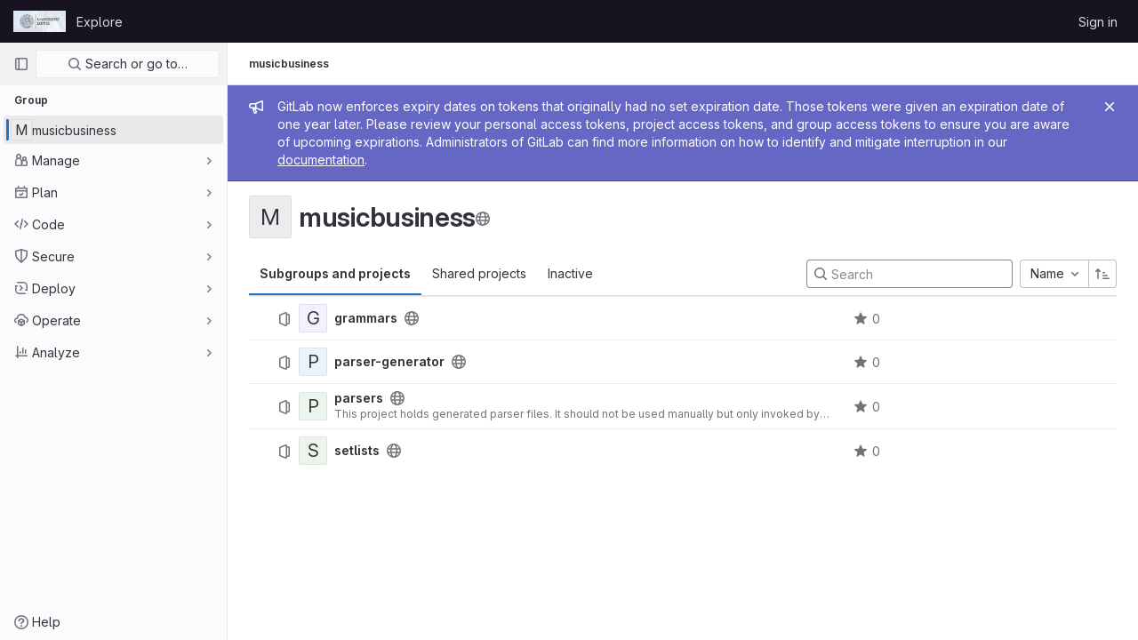

--- FILE ---
content_type: text/html; charset=utf-8
request_url: https://git.sc.uni-leipzig.de/musicbusiness
body_size: 7494
content:




<!DOCTYPE html>
<html class="gl-light ui-neutral with-header with-top-bar " lang="en">
<head prefix="og: http://ogp.me/ns#">
<meta charset="utf-8">
<meta content="IE=edge" http-equiv="X-UA-Compatible">
<meta content="width=device-width, initial-scale=1" name="viewport">
<title>musicbusiness · GitLab</title>
<script>
//<![CDATA[
window.gon={};gon.api_version="v4";gon.default_avatar_url="https://git.sc.uni-leipzig.de/assets/no_avatar-849f9c04a3a0d0cea2424ae97b27447dc64a7dbfae83c036c45b403392f0e8ba.png";gon.max_file_size=10;gon.asset_host=null;gon.webpack_public_path="/assets/webpack/";gon.relative_url_root="";gon.user_color_scheme="white";gon.markdown_surround_selection=null;gon.markdown_automatic_lists=null;gon.math_rendering_limits_enabled=true;gon.recaptcha_api_server_url="https://www.recaptcha.net/recaptcha/api.js";gon.recaptcha_sitekey="";gon.gitlab_url="https://git.sc.uni-leipzig.de";gon.organization_http_header_name="HTTP_GITLAB_ORGANIZATION_ID";gon.revision="f6896a3182a";gon.feature_category="groups_and_projects";gon.gitlab_logo="/assets/gitlab_logo-2957169c8ef64c58616a1ac3f4fc626e8a35ce4eb3ed31bb0d873712f2a041a0.png";gon.secure=true;gon.sprite_icons="/assets/icons-0b41337f52be73f7bbf9d59b841eb98a6e790dfa1a844644f120a80ce3cc18ba.svg";gon.sprite_file_icons="/assets/file_icons/file_icons-7cd3d6c3b29a6d972895f36472978a4b5adb4b37f9b5d0716a380e82389f7e0e.svg";gon.emoji_sprites_css_path="/assets/emoji_sprites-d746ae2450a3e9c626d338d77a101b84ff33a47c0c281b676d75c4a6ed2948a4.css";gon.gridstack_css_path="/assets/lazy_bundles/gridstack-5fcfd4ffbea1db04eaf7f16521bcab19ae3af042c8b4afe8d16781eda5a70799.css";gon.test_env=false;gon.disable_animations=false;gon.suggested_label_colors={"#cc338b":"Magenta-pink","#dc143c":"Crimson","#c21e56":"Rose red","#cd5b45":"Dark coral","#ed9121":"Carrot orange","#eee600":"Titanium yellow","#009966":"Green-cyan","#8fbc8f":"Dark sea green","#6699cc":"Blue-gray","#e6e6fa":"Lavender","#9400d3":"Dark violet","#330066":"Deep violet","#36454f":"Charcoal grey","#808080":"Gray"};gon.first_day_of_week=0;gon.time_display_relative=true;gon.time_display_format=0;gon.ee=true;gon.jh=false;gon.dot_com=false;gon.uf_error_prefix="UF";gon.pat_prefix="glpat-";gon.keyboard_shortcuts_enabled=true;gon.diagramsnet_url="https://embed.diagrams.net";gon.features={"sourceEditorToolbar":false,"vscodeWebIde":true,"uiForOrganizations":false,"organizationSwitching":false,"removeMonitorMetrics":true,"groupUserSaml":false,"keyContactsManagementV2":false,"saasUserCapsAutoApprovePendingUsersOnCapIncrease":false};gon.roadmap_epics_limit=1000;
//]]>
</script>





<link rel="stylesheet" href="/assets/application-05a4322b27a3352f9638610b6a2528a03f90070a19fdb9e0499bb0412aad92fb.css" media="all" />
<link rel="stylesheet" href="/assets/page_bundles/group-dc715959cf2922afddcab4a7be57f591a47214859c42cdc8e4113b05db73bf39.css" media="all" /><link rel="stylesheet" href="/assets/page_bundles/commit_description-b1dab9b10010cbb9c3738689b18ce46a4f58b98a8d483226fdff8a776a45caf0.css" media="all" />
<link rel="stylesheet" href="/assets/application_utilities-4ce46b0d1744a75b5e0b7104e935413dc41b09b34002dc2832a687dd8e7f0569.css" media="all" />
<link rel="stylesheet" href="/assets/application_utilities_to_be_replaced-3d8b0b41666e50fa9df36dbce4b6771c6886c20fbaf6aeaacd74f43705a31eca.css" media="all" />
<link rel="stylesheet" href="/assets/tailwind-ca5c6bf6eedbe0332255b96f7309b76b80e1ec59a3d4871d37388833910feacc.css" media="all" />


<link rel="stylesheet" href="/assets/fonts-fae5d3f79948bd85f18b6513a025f863b19636e85b09a1492907eb4b1bb0557b.css" media="all" />
<link rel="stylesheet" href="/assets/highlight/themes/white-e08c45a78f4446ec6c4226adb581d4482911bd7c85b47b7e7c003112b0c26274.css" media="all" />


<link rel="preload" href="/assets/application_utilities-4ce46b0d1744a75b5e0b7104e935413dc41b09b34002dc2832a687dd8e7f0569.css" as="style" type="text/css">
<link rel="preload" href="/assets/application-05a4322b27a3352f9638610b6a2528a03f90070a19fdb9e0499bb0412aad92fb.css" as="style" type="text/css">
<link rel="preload" href="/assets/highlight/themes/white-e08c45a78f4446ec6c4226adb581d4482911bd7c85b47b7e7c003112b0c26274.css" as="style" type="text/css">





<script src="/assets/webpack/runtime.de82dc65.bundle.js" defer="defer"></script>
<script src="/assets/webpack/main.20f742ea.chunk.js" defer="defer"></script>
<script src="/assets/webpack/commons-pages.groups.new-pages.import.gitlab_projects.new-pages.import.manifest.new-pages.projects.n-44c6c18e.edf2159b.chunk.js" defer="defer"></script>
<script src="/assets/webpack/commons-pages.search.show-super_sidebar.f5552ff9.chunk.js" defer="defer"></script>
<script src="/assets/webpack/super_sidebar.f1faf451.chunk.js" defer="defer"></script>
<script src="/assets/webpack/commons-pages.groups-pages.groups.achievements-pages.groups.activity-pages.groups.analytics.ci_cd_an-51c7d7a1.82c10a2c.chunk.js" defer="defer"></script>
<script src="/assets/webpack/commons-pages.admin.runners.show-pages.clusters.agents.dashboard-pages.explore.catalog-pages.groups.-db6831ac.65d4090f.chunk.js" defer="defer"></script>
<script src="/assets/webpack/commons-pages.groups.show-pages.projects.blob.show-pages.projects.show-pages.projects.snippets.show--90d3b3a3.60b95533.chunk.js" defer="defer"></script>
<script src="/assets/webpack/commons-pages.dashboard.groups.index-pages.explore.groups-pages.groups.details-pages.groups.show.fccfae98.chunk.js" defer="defer"></script>
<script src="/assets/webpack/commons-pages.groups.details-pages.groups.show-pages.profiles.notifications.show.be55d26b.chunk.js" defer="defer"></script>
<script src="/assets/webpack/commons-pages.groups.details-pages.groups.show.537f0bbf.chunk.js" defer="defer"></script>
<script src="/assets/webpack/pages.groups.show.dd7d9446.chunk.js" defer="defer"></script>
<meta content="object" property="og:type">
<meta content="GitLab" property="og:site_name">
<meta content="musicbusiness · GitLab" property="og:title">
<meta content="GitLab Enterprise Edition" property="og:description">
<meta content="https://git.sc.uni-leipzig.de/assets/twitter_card-570ddb06edf56a2312253c5872489847a0f385112ddbcd71ccfa1570febab5d2.jpg" property="og:image">
<meta content="64" property="og:image:width">
<meta content="64" property="og:image:height">
<meta content="https://git.sc.uni-leipzig.de/musicbusiness" property="og:url">
<meta content="summary" property="twitter:card">
<meta content="musicbusiness · GitLab" property="twitter:title">
<meta content="GitLab Enterprise Edition" property="twitter:description">
<meta content="https://git.sc.uni-leipzig.de/assets/twitter_card-570ddb06edf56a2312253c5872489847a0f385112ddbcd71ccfa1570febab5d2.jpg" property="twitter:image">

<meta name="csrf-param" content="authenticity_token" />
<meta name="csrf-token" content="ZLUfvn4MbL5xi-8Y7Xvm84xjJrdT-gT_TiJ4mjGFjVE1fxS5ZaUVGy5cAn6OGHCJXXtQ7LzP-ekUXhxA12r6pQ" />
<meta name="csp-nonce" />
<meta name="action-cable-url" content="/-/cable" />
<link href="/-/manifest.json" rel="manifest">
<link rel="icon" type="image/png" href="/uploads/-/system/appearance/favicon/1/siegel_grau.ico" id="favicon" data-original-href="/uploads/-/system/appearance/favicon/1/siegel_grau.ico" />
<link rel="apple-touch-icon" type="image/x-icon" href="/assets/apple-touch-icon-b049d4bc0dd9626f31db825d61880737befc7835982586d015bded10b4435460.png" />
<link href="/search/opensearch.xml" rel="search" title="Search GitLab" type="application/opensearchdescription+xml">
<link rel="alternate" type="application/atom+xml" title="musicbusiness activity" href="https://git.sc.uni-leipzig.de/musicbusiness.atom" />




<meta content="GitLab Enterprise Edition" name="description">
<meta content="#ececef" name="theme-color">
</head>

<body class="tab-width-8 gl-browser-chrome gl-platform-mac  " data-group="musicbusiness" data-group-full-path="musicbusiness" data-page="groups:show" data-page-type-id="musicbusiness">

<script>
//<![CDATA[
gl = window.gl || {};
gl.client = {"isChrome":true,"isMac":true};


//]]>
</script>



<header class="header-logged-out" data-testid="navbar">
<a class="gl-sr-only gl-accessibility" href="#content-body">Skip to content</a>
<div class="container-fluid">
<nav aria-label="Explore GitLab" class="header-logged-out-nav gl-display-flex gl-gap-3 gl-justify-content-space-between">
<div class="gl-display-flex gl-align-items-center gl-gap-1">
<span class="gl-sr-only">GitLab</span>
<a title="Homepage" id="logo" class="header-logged-out-logo has-tooltip" aria-label="Homepage" href="/"><img class="brand-header-logo lazy" alt="" data-src="/uploads/-/system/appearance/header_logo/1/wortbild.png" src="[data-uri]" />
</a></div>
<ul class="gl-list-style-none gl-p-0 gl-m-0 gl-display-flex gl-gap-3 gl-align-items-center gl-flex-grow-1">
<li class="header-logged-out-nav-item">
<a class="" href="/explore">Explore</a>
</li>
</ul>
<ul class="gl-list-style-none gl-p-0 gl-m-0 gl-display-flex gl-gap-3 gl-align-items-center gl-justify-content-end">
<li class="header-logged-out-nav-item">
<a href="/users/sign_in?redirect_to_referer=yes">Sign in</a>
</li>
</ul>
</nav>
</div>
</header>

<div class="layout-page page-with-super-sidebar">
<aside class="js-super-sidebar super-sidebar super-sidebar-loading" data-command-palette="{}" data-force-desktop-expanded-sidebar="" data-root-path="/" data-sidebar="{&quot;is_logged_in&quot;:false,&quot;context_switcher_links&quot;:[{&quot;title&quot;:&quot;Explore&quot;,&quot;link&quot;:&quot;/explore&quot;,&quot;icon&quot;:&quot;compass&quot;}],&quot;current_menu_items&quot;:[{&quot;id&quot;:&quot;group_overview&quot;,&quot;title&quot;:&quot;musicbusiness&quot;,&quot;icon&quot;:null,&quot;avatar&quot;:null,&quot;entity_id&quot;:482,&quot;link&quot;:&quot;/musicbusiness&quot;,&quot;pill_count&quot;:null,&quot;link_classes&quot;:null,&quot;is_active&quot;:true},{&quot;id&quot;:&quot;manage_menu&quot;,&quot;title&quot;:&quot;Manage&quot;,&quot;icon&quot;:&quot;users&quot;,&quot;avatar&quot;:null,&quot;avatar_shape&quot;:&quot;rect&quot;,&quot;entity_id&quot;:null,&quot;link&quot;:&quot;/groups/musicbusiness/-/activity&quot;,&quot;is_active&quot;:false,&quot;pill_count&quot;:null,&quot;items&quot;:[{&quot;id&quot;:&quot;activity&quot;,&quot;title&quot;:&quot;Activity&quot;,&quot;icon&quot;:null,&quot;avatar&quot;:null,&quot;entity_id&quot;:null,&quot;link&quot;:&quot;/groups/musicbusiness/-/activity&quot;,&quot;pill_count&quot;:null,&quot;link_classes&quot;:null,&quot;is_active&quot;:false},{&quot;id&quot;:&quot;members&quot;,&quot;title&quot;:&quot;Members&quot;,&quot;icon&quot;:null,&quot;avatar&quot;:null,&quot;entity_id&quot;:null,&quot;link&quot;:&quot;/groups/musicbusiness/-/group_members&quot;,&quot;pill_count&quot;:null,&quot;link_classes&quot;:null,&quot;is_active&quot;:false},{&quot;id&quot;:&quot;labels&quot;,&quot;title&quot;:&quot;Labels&quot;,&quot;icon&quot;:null,&quot;avatar&quot;:null,&quot;entity_id&quot;:null,&quot;link&quot;:&quot;/groups/musicbusiness/-/labels&quot;,&quot;pill_count&quot;:null,&quot;link_classes&quot;:null,&quot;is_active&quot;:false}],&quot;separated&quot;:false},{&quot;id&quot;:&quot;plan_menu&quot;,&quot;title&quot;:&quot;Plan&quot;,&quot;icon&quot;:&quot;planning&quot;,&quot;avatar&quot;:null,&quot;avatar_shape&quot;:&quot;rect&quot;,&quot;entity_id&quot;:null,&quot;link&quot;:&quot;/groups/musicbusiness/-/issues&quot;,&quot;is_active&quot;:false,&quot;pill_count&quot;:null,&quot;items&quot;:[{&quot;id&quot;:&quot;group_issue_list&quot;,&quot;title&quot;:&quot;Issues&quot;,&quot;icon&quot;:null,&quot;avatar&quot;:null,&quot;entity_id&quot;:null,&quot;link&quot;:&quot;/groups/musicbusiness/-/issues&quot;,&quot;pill_count&quot;:&quot;0&quot;,&quot;link_classes&quot;:&quot;has-sub-items&quot;,&quot;is_active&quot;:false},{&quot;id&quot;:&quot;group_epic_list&quot;,&quot;title&quot;:&quot;Epics&quot;,&quot;icon&quot;:null,&quot;avatar&quot;:null,&quot;entity_id&quot;:null,&quot;link&quot;:&quot;/groups/musicbusiness/-/epics&quot;,&quot;pill_count&quot;:&quot;0&quot;,&quot;link_classes&quot;:&quot;has-sub-items&quot;,&quot;is_active&quot;:false},{&quot;id&quot;:&quot;issue_boards&quot;,&quot;title&quot;:&quot;Issue boards&quot;,&quot;icon&quot;:null,&quot;avatar&quot;:null,&quot;entity_id&quot;:null,&quot;link&quot;:&quot;/groups/musicbusiness/-/boards&quot;,&quot;pill_count&quot;:null,&quot;link_classes&quot;:null,&quot;is_active&quot;:false},{&quot;id&quot;:&quot;epic_boards&quot;,&quot;title&quot;:&quot;Epic boards&quot;,&quot;icon&quot;:null,&quot;avatar&quot;:null,&quot;entity_id&quot;:null,&quot;link&quot;:&quot;/groups/musicbusiness/-/epic_boards&quot;,&quot;pill_count&quot;:null,&quot;link_classes&quot;:&quot;home&quot;,&quot;is_active&quot;:false},{&quot;id&quot;:&quot;roadmap&quot;,&quot;title&quot;:&quot;Roadmap&quot;,&quot;icon&quot;:null,&quot;avatar&quot;:null,&quot;entity_id&quot;:null,&quot;link&quot;:&quot;/groups/musicbusiness/-/roadmap&quot;,&quot;pill_count&quot;:null,&quot;link_classes&quot;:&quot;home&quot;,&quot;is_active&quot;:false},{&quot;id&quot;:&quot;milestones&quot;,&quot;title&quot;:&quot;Milestones&quot;,&quot;icon&quot;:null,&quot;avatar&quot;:null,&quot;entity_id&quot;:null,&quot;link&quot;:&quot;/groups/musicbusiness/-/milestones&quot;,&quot;pill_count&quot;:null,&quot;link_classes&quot;:null,&quot;is_active&quot;:false},{&quot;id&quot;:&quot;iterations&quot;,&quot;title&quot;:&quot;Iterations&quot;,&quot;icon&quot;:null,&quot;avatar&quot;:null,&quot;entity_id&quot;:null,&quot;link&quot;:&quot;/groups/musicbusiness/-/cadences&quot;,&quot;pill_count&quot;:null,&quot;link_classes&quot;:null,&quot;is_active&quot;:false},{&quot;id&quot;:&quot;group_wiki&quot;,&quot;title&quot;:&quot;Wiki&quot;,&quot;icon&quot;:null,&quot;avatar&quot;:null,&quot;entity_id&quot;:null,&quot;link&quot;:&quot;https://git.sc.uni-leipzig.de/groups/musicbusiness/-/wikis/home&quot;,&quot;pill_count&quot;:null,&quot;link_classes&quot;:&quot;shortcuts-wiki&quot;,&quot;is_active&quot;:false}],&quot;separated&quot;:false},{&quot;id&quot;:&quot;code_menu&quot;,&quot;title&quot;:&quot;Code&quot;,&quot;icon&quot;:&quot;code&quot;,&quot;avatar&quot;:null,&quot;avatar_shape&quot;:&quot;rect&quot;,&quot;entity_id&quot;:null,&quot;link&quot;:&quot;/groups/musicbusiness/-/merge_requests&quot;,&quot;is_active&quot;:false,&quot;pill_count&quot;:null,&quot;items&quot;:[{&quot;id&quot;:&quot;group_merge_request_list&quot;,&quot;title&quot;:&quot;Merge requests&quot;,&quot;icon&quot;:null,&quot;avatar&quot;:null,&quot;entity_id&quot;:null,&quot;link&quot;:&quot;/groups/musicbusiness/-/merge_requests&quot;,&quot;pill_count&quot;:&quot;0&quot;,&quot;link_classes&quot;:null,&quot;is_active&quot;:false}],&quot;separated&quot;:false},{&quot;id&quot;:&quot;secure_menu&quot;,&quot;title&quot;:&quot;Secure&quot;,&quot;icon&quot;:&quot;shield&quot;,&quot;avatar&quot;:null,&quot;avatar_shape&quot;:&quot;rect&quot;,&quot;entity_id&quot;:null,&quot;link&quot;:&quot;/groups/musicbusiness/-/security/dashboard&quot;,&quot;is_active&quot;:false,&quot;pill_count&quot;:null,&quot;items&quot;:[{&quot;id&quot;:&quot;security_dashboard&quot;,&quot;title&quot;:&quot;Security dashboard&quot;,&quot;icon&quot;:null,&quot;avatar&quot;:null,&quot;entity_id&quot;:null,&quot;link&quot;:&quot;/groups/musicbusiness/-/security/dashboard&quot;,&quot;pill_count&quot;:null,&quot;link_classes&quot;:null,&quot;is_active&quot;:false},{&quot;id&quot;:&quot;vulnerability_report&quot;,&quot;title&quot;:&quot;Vulnerability report&quot;,&quot;icon&quot;:null,&quot;avatar&quot;:null,&quot;entity_id&quot;:null,&quot;link&quot;:&quot;/groups/musicbusiness/-/security/vulnerabilities&quot;,&quot;pill_count&quot;:null,&quot;link_classes&quot;:null,&quot;is_active&quot;:false}],&quot;separated&quot;:false},{&quot;id&quot;:&quot;deploy_menu&quot;,&quot;title&quot;:&quot;Deploy&quot;,&quot;icon&quot;:&quot;deployments&quot;,&quot;avatar&quot;:null,&quot;avatar_shape&quot;:&quot;rect&quot;,&quot;entity_id&quot;:null,&quot;link&quot;:&quot;/groups/musicbusiness/-/packages&quot;,&quot;is_active&quot;:false,&quot;pill_count&quot;:null,&quot;items&quot;:[{&quot;id&quot;:&quot;packages_registry&quot;,&quot;title&quot;:&quot;Package Registry&quot;,&quot;icon&quot;:null,&quot;avatar&quot;:null,&quot;entity_id&quot;:null,&quot;link&quot;:&quot;/groups/musicbusiness/-/packages&quot;,&quot;pill_count&quot;:null,&quot;link_classes&quot;:null,&quot;is_active&quot;:false}],&quot;separated&quot;:false},{&quot;id&quot;:&quot;operations_menu&quot;,&quot;title&quot;:&quot;Operate&quot;,&quot;icon&quot;:&quot;cloud-pod&quot;,&quot;avatar&quot;:null,&quot;avatar_shape&quot;:&quot;rect&quot;,&quot;entity_id&quot;:null,&quot;link&quot;:&quot;/groups/musicbusiness/-/infrastructure_registry&quot;,&quot;is_active&quot;:false,&quot;pill_count&quot;:null,&quot;items&quot;:[{&quot;id&quot;:&quot;infrastructure_registry&quot;,&quot;title&quot;:&quot;Terraform modules&quot;,&quot;icon&quot;:null,&quot;avatar&quot;:null,&quot;entity_id&quot;:null,&quot;link&quot;:&quot;/groups/musicbusiness/-/infrastructure_registry&quot;,&quot;pill_count&quot;:null,&quot;link_classes&quot;:null,&quot;is_active&quot;:false}],&quot;separated&quot;:false},{&quot;id&quot;:&quot;analyze_menu&quot;,&quot;title&quot;:&quot;Analyze&quot;,&quot;icon&quot;:&quot;chart&quot;,&quot;avatar&quot;:null,&quot;avatar_shape&quot;:&quot;rect&quot;,&quot;entity_id&quot;:null,&quot;link&quot;:&quot;/groups/musicbusiness/-/insights/&quot;,&quot;is_active&quot;:false,&quot;pill_count&quot;:null,&quot;items&quot;:[{&quot;id&quot;:&quot;insights&quot;,&quot;title&quot;:&quot;Insights&quot;,&quot;icon&quot;:null,&quot;avatar&quot;:null,&quot;entity_id&quot;:null,&quot;link&quot;:&quot;/groups/musicbusiness/-/insights/&quot;,&quot;pill_count&quot;:null,&quot;link_classes&quot;:&quot;shortcuts-group-insights&quot;,&quot;is_active&quot;:false},{&quot;id&quot;:&quot;issues_analytics&quot;,&quot;title&quot;:&quot;Issue analytics&quot;,&quot;icon&quot;:null,&quot;avatar&quot;:null,&quot;entity_id&quot;:null,&quot;link&quot;:&quot;/groups/musicbusiness/-/issues_analytics&quot;,&quot;pill_count&quot;:null,&quot;link_classes&quot;:null,&quot;is_active&quot;:false}],&quot;separated&quot;:false}],&quot;current_context_header&quot;:&quot;Group&quot;,&quot;support_path&quot;:&quot;https://about.gitlab.com/get-help/&quot;,&quot;display_whats_new&quot;:false,&quot;whats_new_most_recent_release_items_count&quot;:4,&quot;whats_new_version_digest&quot;:&quot;981955e703369178cb87cbb7a2075060174b67907a3a4967a5a07e9d9281739e&quot;,&quot;show_version_check&quot;:null,&quot;gitlab_version&quot;:{&quot;major&quot;:16,&quot;minor&quot;:11,&quot;patch&quot;:10,&quot;suffix_s&quot;:&quot;&quot;},&quot;gitlab_version_check&quot;:null,&quot;search&quot;:{&quot;search_path&quot;:&quot;/search&quot;,&quot;issues_path&quot;:&quot;/dashboard/issues&quot;,&quot;mr_path&quot;:&quot;/dashboard/merge_requests&quot;,&quot;autocomplete_path&quot;:&quot;/search/autocomplete&quot;,&quot;search_context&quot;:{&quot;group&quot;:{&quot;id&quot;:482,&quot;name&quot;:&quot;musicbusiness&quot;,&quot;full_name&quot;:&quot;musicbusiness&quot;},&quot;group_metadata&quot;:{&quot;issues_path&quot;:&quot;/groups/musicbusiness/-/issues&quot;,&quot;mr_path&quot;:&quot;/groups/musicbusiness/-/merge_requests&quot;},&quot;scope&quot;:null,&quot;for_snippets&quot;:null}},&quot;panel_type&quot;:&quot;group&quot;,&quot;shortcut_links&quot;:[{&quot;title&quot;:&quot;Snippets&quot;,&quot;href&quot;:&quot;/explore/snippets&quot;,&quot;css_class&quot;:&quot;dashboard-shortcuts-snippets&quot;},{&quot;title&quot;:&quot;Groups&quot;,&quot;href&quot;:&quot;/explore/groups&quot;,&quot;css_class&quot;:&quot;dashboard-shortcuts-groups&quot;},{&quot;title&quot;:&quot;Projects&quot;,&quot;href&quot;:&quot;/explore/projects&quot;,&quot;css_class&quot;:&quot;dashboard-shortcuts-projects&quot;}]}"></aside>

<div class="content-wrapper">
<div class="mobile-overlay"></div>

<div class="alert-wrapper gl-force-block-formatting-context">







<div class="gl-broadcast-message broadcast-banner-message banner js-broadcast-notification-token_expiration_banner light-indigo" data-testid="banner-broadcast-message" role="alert">
<div class="gl-broadcast-message-content">
<div class="gl-broadcast-message-icon">
<svg class="s16" data-testid="bullhorn-icon"><use href="/assets/icons-0b41337f52be73f7bbf9d59b841eb98a6e790dfa1a844644f120a80ce3cc18ba.svg#bullhorn"></use></svg>
</div>
<div class="gl-broadcast-message-text">
<h2 class="gl-sr-only">Admin message</h2>
GitLab now enforces expiry dates on tokens that originally had no set expiration date. Those tokens were given an expiration date of one year later. Please review your personal access tokens, project access tokens, and group access tokens to ensure you are aware of upcoming expirations. Administrators of GitLab can find more information on how to identify and mitigate interruption in our <a target="_blank" rel="noopener noreferrer" href="https://docs.gitlab.com/ee/security/token_overview.html#troubleshooting">documentation</a>.
</div>
</div>
<button class="gl-button btn btn-icon btn-sm btn-default btn-default-tertiary gl-close-btn-color-inherit gl-broadcast-message-dismiss js-dismiss-current-broadcast-notification" aria-label="Close" data-id="token_expiration_banner" data-expire-date="2027-01-22T17:18:19+00:00" data-cookie-key="hide_broadcast_message_token_expiration_banner" type="button"><svg class="s16 gl-icon gl-button-icon gl-text-white" data-testid="close-icon"><use href="/assets/icons-0b41337f52be73f7bbf9d59b841eb98a6e790dfa1a844644f120a80ce3cc18ba.svg#close"></use></svg>

</button>
</div>

























<div class="top-bar-fixed container-fluid" data-testid="top-bar">
<div class="top-bar-container gl-display-flex gl-align-items-center gl-gap-2">
<button class="gl-button btn btn-icon btn-md btn-default btn-default-tertiary js-super-sidebar-toggle-expand super-sidebar-toggle gl-ml-n3" aria-controls="super-sidebar" aria-expanded="false" aria-label="Primary navigation sidebar" type="button"><svg class="s16 gl-icon gl-button-icon " data-testid="sidebar-icon"><use href="/assets/icons-0b41337f52be73f7bbf9d59b841eb98a6e790dfa1a844644f120a80ce3cc18ba.svg#sidebar"></use></svg>

</button>
<nav aria-label="Breadcrumbs" class="breadcrumbs gl-breadcrumbs tmp-breadcrumbs-fix" data-testid="breadcrumb-links">
<ul class="breadcrumb gl-breadcrumb-list js-breadcrumbs-list gl-flex-grow-1">
<li class="gl-breadcrumb-item gl-display-inline-flex"><a class="group-path js-breadcrumb-item-text " href="/musicbusiness">musicbusiness</a></li>

</ul>
<script type="application/ld+json">
{"@context":"https://schema.org","@type":"BreadcrumbList","itemListElement":[{"@type":"ListItem","position":1,"name":"musicbusiness","item":"https://git.sc.uni-leipzig.de/musicbusiness"}]}

</script>
</nav>



</div>
</div>

</div>
<div class="container-fluid container-limited ">
<main class="content" id="content-body" itemscope itemtype="https://schema.org/Organization">
<div class="flash-container flash-container-page sticky" data-testid="flash-container">
<div id="js-global-alerts"></div>
</div>









<div class="group-home-panel">
<div class="gl-display-flex gl-justify-content-space-between gl-flex-wrap gl-flex-direction-column gl-sm-flex-direction-row gl-gap-3 gl-my-5">
<div class="home-panel-title-row gl-display-flex">
<div alt="musicbusiness" class="gl-avatar gl-avatar-s48 float-none gl-align-self-start gl-flex-shrink-0 gl-mr-3 gl-rounded-base! gl-avatar-identicon gl-avatar-identicon-bg7" itemprop="logo">
M
</div>

<h1 class="home-panel-title gl-heading-1 gl-mt-3 gl-display-flex gl-align-items-center gl-flex-wrap gl-gap-3 gl-word-break-word gl-mb-0!" itemprop="name">
musicbusiness
<span class="visibility-icon gl-text-secondary has-tooltip" data-container="body" title="Public - The group and any public projects can be viewed without any authentication.">
<svg class="s16 icon" data-testid="earth-icon"><use href="/assets/icons-0b41337f52be73f7bbf9d59b841eb98a6e790dfa1a844644f120a80ce3cc18ba.svg#earth"></use></svg>
</span>

</h1>
</div>
</div>
</div>



<div data-can-create-projects="false" data-can-create-subgroups="false" data-current-group-visibility="public" data-empty-projects-illustration="/assets/illustrations/empty-state/empty-projects-md-01b900f981dcf60c6d286ceaad566f586b41c45b2ac750aab2a5460989725e0c.svg" data-empty-search-illustration="/assets/illustrations/empty-state/empty-search-md-2566c760b4e30e019df8debd3fafebd0609ad52b2dc292dd163dce49f1969bc1.svg" data-empty-subgroup-illustration="/assets/illustrations/empty-state/empty-subgroup-md-d0def57b54f41d8dee352c471ac3f92b13fad8aae92ac3056fe9984ad94d5462.svg" data-group-id="482" data-inactive-projects-endpoint="/groups/musicbusiness/-/children.json?archived=only" data-initial-sort="name_asc" data-new-project-illustration="/assets/illustrations/project-create-new-sm-d02514e77157566b70187cba390f4db715f56e9d849a2e58bd2580240bfba415.svg" data-new-project-path="/projects/new?namespace_id=482" data-new-subgroup-illustration="/assets/illustrations/subgroup-create-new-sm-8cb4ade82d573bddb520f641b19d549150604ab5945c3e4f46d48f5fd0fcd34c.svg" data-new-subgroup-path="/groups/new?parent_id=482#create-group-pane" data-render-empty-state="true" data-shared-projects-endpoint="/groups/musicbusiness/-/shared_projects.json" data-show-schema-markup="true" data-subgroups-and-projects-endpoint="/groups/musicbusiness/-/children.json" id="js-group-overview-tabs"></div>


</main>
</div>


</div>
</div>


<script>
//<![CDATA[
if ('loading' in HTMLImageElement.prototype) {
  document.querySelectorAll('img.lazy').forEach(img => {
    img.loading = 'lazy';
    let imgUrl = img.dataset.src;
    // Only adding width + height for avatars for now
    if (imgUrl.indexOf('/avatar/') > -1 && imgUrl.indexOf('?') === -1) {
      const targetWidth = img.getAttribute('width') || img.width;
      imgUrl += `?width=${targetWidth}`;
    }
    img.src = imgUrl;
    img.removeAttribute('data-src');
    img.classList.remove('lazy');
    img.classList.add('js-lazy-loaded');
    img.dataset.testid = 'js-lazy-loaded-content';
  });
}

//]]>
</script>
<script>
//<![CDATA[
gl = window.gl || {};
gl.experiments = {};


//]]>
</script>

</body>
</html>



--- FILE ---
content_type: text/javascript; charset=utf-8
request_url: https://git.sc.uni-leipzig.de/assets/webpack/commons-pages.dashboard.groups.index-pages.explore.groups-pages.groups.details-pages.groups.show.fccfae98.chunk.js
body_size: 29091
content:
(this.webpackJsonp=this.webpackJsonp||[]).push([[139,42,50,1203],{"2bBj":function(t,e,i){"use strict";i.d(e,"a",(function(){return l}));var n=i("Tmea"),r=i.n(n),o=(i("B++/"),i("z6RN"),i("47t/"),i("EmJ/")),s=i.n(o),a=i("2ibD");class l{constructor(t,e,i,n="filter_groups"){this.filterForm=t,this.listFilterElement=e,this.listHolderElement=i,this.filterInputField=n,this.isBusy=!1}getFilterEndpoint(){return this.getPagePath()}getPagePath(){const t=this.filterForm.getAttribute("action"),e=s()(this.filterForm).serialize();return`${t}${t.indexOf("?")>0?"&":"?"}${e}`}initSearch(){this.debounceFilter=r()(this.onFilterInput.bind(this),500),this.unbindEvents(),this.bindEvents()}onFilterInput(){const t={},e=s()(this.filterForm).find(`[name="${this.filterInputField}"]`).val();e&&(t[this.filterInputField]=e),this.filterResults(t),this.setDefaultFilterOption&&this.setDefaultFilterOption()}bindEvents(){this.listFilterElement.addEventListener("input",this.debounceFilter)}unbindEvents(){this.listFilterElement.removeEventListener("input",this.debounceFilter)}filterResults(t){var e=this;return!this.isBusy&&(s()(this.listHolderElement).addClass("gl-opacity-5"),this.isBusy=!0,a.a.get(this.getFilterEndpoint(),{params:t}).then((function(i){e.onFilterSuccess(i,t),e.onFilterComplete()})).catch((function(){return e.onFilterComplete()})))}onFilterSuccess(t,e){t.data.html&&(this.listHolderElement.innerHTML=t.data.html);const i=this.getPagePath(e);return window.history.replaceState({page:i},document.title,i)}onFilterComplete(){this.isBusy=!1,s()(this.listHolderElement).removeClass("gl-opacity-5")}}},"3CjL":function(t,e,i){var n=i("6+df"),r=i("3ftC");t.exports=function(t,e,i){return void 0===i&&(i=e,e=void 0),void 0!==i&&(i=(i=r(i))==i?i:0),void 0!==e&&(e=(e=r(e))==e?e:0),n(r(t),e,i)}},"3L9y":function(t,e,i){"use strict";i("eJ0a");var n=i("LLbv"),r=i("Lzak"),o=i("4lAS"),s=i("FkSe"),a=i("jl6Z"),l=i("A7K0"),c=i("MV2A"),u=i("Mp8J"),d=i("3twG"),p=i("3lQS"),h=i("AMrI"),g=i("s1D3"),f=i("HqXx"),m={components:{GlIcon:g.a},directives:{GlTooltip:n.a},props:{isGroup:{default:!1,required:!1,type:Boolean},tooltipPlacement:{default:"top",required:!1,type:String},visibilityLevel:{required:!0,type:String}},computed:{visibilityIcon(){return f.n[this.visibilityLevel]},visibilityTooltip(){return this.isGroup?f.b[this.visibilityLevel]:f.d[this.visibilityLevel]}}},b=i("tBpV"),v=Object(b.a)(m,(function(){return(0,this._self._c)("gl-icon",{directives:[{name:"gl-tooltip",rawName:"v-gl-tooltip",value:{placement:this.tooltipPlacement},expression:"{ placement: tooltipPlacement }"}],staticClass:"gl-display-inline-flex gl-text-secondary",attrs:{"aria-label":this.visibilityTooltip,name:this.visibilityIcon,title:this.visibilityTooltip}})}),[],!1,null,null,null).exports,y=i("qLpH"),w=i("/lV4"),O=i("E/HZ"),j=i("D0aq"),x=i("Bo17"),_=i("fSQg"),P=i("XiQx");const{LEAVE_BTN_TITLE:T,EDIT_BTN_TITLE:C,REMOVE_BTN_TITLE:S,OPTIONS_DROPDOWN_TITLE:k}=O.d;var E={components:{GlDisclosureDropdown:x.a,GlDisclosureDropdownGroup:_.a,GlDisclosureDropdownItem:P.b},directives:{GlTooltip:n.a},props:{parentGroup:{type:Object,required:!1,default:function(){return{}}},group:{type:Object,required:!0},action:{type:String,required:!1,default:""}},computed:{removeButtonHref(){return this.group.editPath+"#js-remove-group-form"},showDangerousActions(){return this.group.canRemove||this.group.canLeave},editItem(){return{text:this.$options.i18n.editBtnTitle,href:this.group.editPath,extraAttrs:{"data-testid":`edit-group-${this.group.id}-btn`}}},leaveItem(){return{text:this.$options.i18n.leaveBtnTitle,action:this.onLeaveGroup,extraAttrs:{class:"gl-text-red-500!","data-testid":`leave-group-${this.group.id}-btn`}}},removeItem(){return{text:this.$options.i18n.removeBtnTitle,href:this.removeButtonHref,extraAttrs:{class:"gl-text-red-500!","data-testid":`remove-group-${this.group.id}-btn`}}}},methods:{onLeaveGroup(){j.a.$emit(this.action+"showLeaveGroupModal",this.group,this.parentGroup)}},i18n:{leaveBtnTitle:T,editBtnTitle:C,removeBtnTitle:S,optionsDropdownTitle:k}},I=Object(b.a)(E,(function(){var t=this,e=t._self._c;return e("div",{staticClass:"gl-display-flex gl-justify-content-end gl-ml-5",on:{click:function(t){t.stopPropagation()}}},[e("gl-disclosure-dropdown",{directives:[{name:"gl-tooltip",rawName:"v-gl-tooltip.hover.focus",value:t.$options.i18n.optionsDropdownTitle,expression:"$options.i18n.optionsDropdownTitle",modifiers:{hover:!0,focus:!0}}],attrs:{icon:"ellipsis_v",category:"tertiary","no-caret":"","data-testid":`group-${t.group.id}-dropdown-button`,"data-qa-group-id":t.group.id}},[t.group.canEdit?e("gl-disclosure-dropdown-item",{attrs:{item:t.editItem}}):t._e(),t._v(" "),t.showDangerousActions?e("gl-disclosure-dropdown-group",{attrs:{bordered:""}},[t.group.canLeave?e("gl-disclosure-dropdown-item",{attrs:{item:t.leaveItem}}):t._e(),t._v(" "),t.group.canRemove?e("gl-disclosure-dropdown-item",{attrs:{item:t.removeItem}}):t._e()],1):t._e()],1)],1)}),[],!1,null,null,null).exports,L=i("Fsq/"),G=i("SNRI"),$={components:{GlIcon:g.a},directives:{GlTooltip:n.a},props:{title:{type:String,required:!1,default:""},cssClass:{type:String,required:!1,default:""},iconName:{type:String,required:!0},tooltipPlacement:{type:String,required:!1,default:"bottom"},value:{type:[Number,String],required:!1,default:""}},computed:{isValuePresent(){return""!==this.value}}},A=Object(b.a)($,(function(){var t=this,e=t._self._c;return e("span",{directives:[{name:"gl-tooltip",rawName:"v-gl-tooltip"}],class:t.cssClass,attrs:{"data-placement":t.tooltipPlacement,title:t.title,"data-container":"body"}},[e("gl-icon",{attrs:{name:t.iconName}}),t._v(" "),t.isValuePresent?e("span",{staticClass:"stat-value",attrs:{"data-testid":"itemStatValue"}},[t._v(" "+t._s(t.value)+" ")]):t._e()],1)}),[],!1,null,null,null).exports,D={components:{TimeAgoTooltip:L.a,ItemStatsValue:A},props:{item:{type:Object,required:!0}},computed:{isProject(){return this.item.type===O.h.PROJECT},isGroup(){return this.item.type===O.h.GROUP},subgroupCount(){return this.numberToMetricPrefixWithFallback(this.item.subgroupCount)},projectCount(){return this.numberToMetricPrefixWithFallback(this.item.projectCount)},starCount(){return this.numberToMetricPrefixWithFallback(this.item.starCount)}},methods:{displayValue(t){return this.isGroup&&void 0!==t},numberToMetricPrefixWithFallback(t){if(void 0===t)return"0";try{return Object(G.i)(t)}catch(t){return"0"}}}},B=Object(b.a)(D,(function(){var t=this,e=t._self._c;return e("div",{staticClass:"stats gl-text-gray-500"},[t.displayValue(t.item.subgroupCount)?e("item-stats-value",{attrs:{title:t.__("Subgroups"),value:t.subgroupCount,"css-class":"number-subgroups gl-ml-5","icon-name":"subgroup","data-testid":"subgroup-count"}}):t._e(),t._v(" "),t.displayValue(t.item.projectCount)?e("item-stats-value",{attrs:{title:t.__("Projects"),value:t.projectCount,"css-class":"number-projects gl-ml-5","icon-name":"project","data-testid":"project-count"}}):t._e(),t._v(" "),t.isGroup?e("item-stats-value",{attrs:{title:t.__("Direct members"),value:t.item.memberCount,"css-class":"number-users gl-ml-5","icon-name":"users"}}):t._e(),t._v(" "),t.isProject?e("item-stats-value",{attrs:{value:t.starCount,"css-class":"project-stars","data-testid":"star-count","icon-name":"star"}}):t._e(),t._v(" "),t.isProject?e("div",{staticClass:"last-updated gl-font-sm"},[e("time-ago-tooltip",{attrs:{time:t.item.lastActivityAt,"tooltip-placement":"bottom"}})],1):t._e()],1)}),[],!1,null,null,null).exports,R={components:{GlIcon:g.a},props:{itemType:{type:String,required:!0}},computed:{iconClass(){return this.itemType===O.h.GROUP?"subgroup":"project"}}},F=Object(b.a)(R,(function(){var t=this._self._c;return t("span",{staticClass:"item-type-icon gl-display-inline-block gl-text-secondary"},[t("gl-icon",{attrs:{name:this.iconClass}})],1)}),[],!1,null,null,null).exports,q={directives:{GlTooltip:n.a,SafeHtml:u.a},components:{GlBadge:r.a,GlButton:o.a,GlLoadingIcon:s.a,GlLabel:a.a,GlPopover:l.a,GlLink:c.a,UserAccessRoleBadge:h.a,ItemTypeIcon:F,ItemActions:I,ItemStats:B,ProjectAvatar:p.a,VisibilityIcon:v},inject:{currentGroupVisibility:{default:""}},props:{parentGroup:{type:Object,required:!1,default:function(){return{}}},group:{type:Object,required:!0},action:{type:String,required:!1,default:""}},computed:{groupDomId(){return"group-"+this.group.id},itemTestId(){return"group-overview-item-"+this.group.id},rowClass(){return{"is-open":this.group.isOpen,"has-children":this.hasChildren,"has-description":this.group.description,"being-removed":this.group.isBeingRemoved}},hasChildren(){return this.group.childrenCount>0},hasAvatar(){return null!==this.group.avatarUrl},hasComplianceFramework(){var t;return Boolean(null===(t=this.group.complianceFramework)||void 0===t?void 0:t.name)},isGroup(){return this.group.type===O.h.GROUP},microdata(){return this.group.microdata||{}},complianceFramework(){return this.group.complianceFramework},showActionsMenu(){return this.isGroup&&(this.group.canEdit||this.group.canRemove||this.group.canLeave)},shouldShowVisibilityWarning(){return this.action===O.b&&f.f[this.group.visibility]>f.f[this.currentGroupVisibility]},toggleAriaLabel(){return this.group.isOpen?this.$options.i18n.collapse:this.$options.i18n.expand},toggleIconName(){return this.group.isOpen?"chevron-down":"chevron-right"}},methods:{onClickRowGroup(t){const e=t.target.classList,i=t.target.parentElement.classList;e.contains("no-expand")||i.contains("no-expand")||(this.hasChildren?j.a.$emit(this.action+"toggleChildren",this.group):Object(d.V)(this.group.relativePath))}},i18n:{expand:Object(w.a)("Expand"),collapse:Object(w.a)("Collapse"),popoverTitle:Object(w.a)("Less restrictive visibility"),popoverBody:Object(w.a)("Project visibility level is less restrictive than the group settings."),learnMore:Object(w.a)("Learn more")},shareProjectsWithGroupsHelpPagePath:Object(y.a)("user/project/members/share_project_with_groups",{anchor:"sharing-projects-with-groups-of-a-higher-restrictive-visibility-level"}),safeHtmlConfig:{ADD_TAGS:["gl-emoji"]}},N=Object(b.a)(q,(function(){var t=this,e=t._self._c;return e("li",{staticClass:"group-row",class:t.rowClass,attrs:{id:t.groupDomId,"data-testid":t.itemTestId,itemprop:t.microdata.itemprop,itemtype:t.microdata.itemtype,itemscope:t.microdata.itemscope},on:{click:function(e){return e.stopPropagation(),t.onClickRowGroup.apply(null,arguments)}}},[e("div",{staticClass:"group-row-contents d-flex gl-align-items-center py-2 pr-3",class:{"project-row-contents":!t.isGroup}},[e("div",{staticClass:"folder-toggle-wrap gl-mr-2 d-flex gl-align-items-center"},[t.hasChildren?e("gl-button",{attrs:{"aria-label":t.toggleAriaLabel,"aria-expanded":String(t.group.isOpen),category:"tertiary","data-testid":"group-item-toggle-button",icon:t.toggleIconName},on:{click:function(e){return e.stopPropagation(),t.onClickRowGroup.apply(null,arguments)}}}):e("div",{staticClass:"gl-h-7 gl-w-7"}),t._v(" "),e("item-type-icon",{attrs:{"item-type":t.group.type}})],1),t._v(" "),t.group.isChildrenLoading?e("gl-loading-icon",{staticClass:"d-none d-sm-inline-flex flex-shrink-0 gl-mr-3",attrs:{size:"lg"}}):t._e(),t._v(" "),e("a",{staticClass:"gl-display-none gl-text-decoration-none! gl-mr-3",class:{"gl-sm-display-flex":!t.group.isChildrenLoading},attrs:{href:t.group.relativePath,"aria-label":t.group.name}},[e("project-avatar",{attrs:{alt:t.group.name,itemprop:t.microdata.imageItemprop,"project-avatar-url":t.group.avatarUrl,"project-id":t.group.id,"project-name":t.group.name}})],1),t._v(" "),e("div",{staticClass:"group-text-container d-flex flex-fill gl-align-items-center"},[e("div",{staticClass:"group-text flex-grow-1 flex-shrink-1"},[e("div",{staticClass:"gl-display-flex gl-align-items-center gl-flex-wrap title namespace-title gl-font-weight-bold gl-mr-3"},[e("a",{directives:[{name:"gl-tooltip",rawName:"v-gl-tooltip.bottom",modifiers:{bottom:!0}}],staticClass:"no-expand gl-mr-3 gl-text-gray-900! gl-word-break-word",attrs:{"data-testid":"group-name",href:t.group.relativePath,title:t.group.fullName,itemprop:t.microdata.nameItemprop}},[t._v("\n            "+t._s(t.group.name)+"\n          ")]),t._v(" "),e("visibility-icon",{staticClass:"gl-mr-3",attrs:{"is-group":t.isGroup,"visibility-level":t.group.visibility,"data-testid":"group-visibility-icon","tooltip-placement":"bottom"}}),t._v(" "),t.shouldShowVisibilityWarning?[e("gl-button",{ref:"visibilityWarningButton",staticClass:"gl-p-1! gl-bg-transparent! gl-mr-3",attrs:{category:"tertiary",icon:"warning","aria-label":t.$options.i18n.popoverTitle},on:{click:function(t){t.stopPropagation()}}}),t._v(" "),e("gl-popover",{attrs:{target:function(){return t.$refs.visibilityWarningButton.$el},title:t.$options.i18n.popoverTitle,triggers:"hover focus"}},[t._v("\n              "+t._s(t.$options.i18n.popoverBody)+"\n              "),e("div",{staticClass:"gl-mt-3"},[e("gl-link",{staticClass:"gl-font-sm",attrs:{href:t.$options.shareProjectsWithGroupsHelpPagePath}},[t._v(t._s(t.$options.i18n.learnMore))])],1)])]:t._e(),t._v(" "),t.group.permission?e("user-access-role-badge",{staticClass:"gl-mr-2",attrs:{size:"sm"}},[t._v("\n            "+t._s(t.group.permission)+"\n          ")]):t._e(),t._v(" "),t.hasComplianceFramework?e("gl-label",{attrs:{title:t.complianceFramework.name,"background-color":t.complianceFramework.color,description:t.complianceFramework.description,size:"sm"}}):t._e()],2),t._v(" "),t.group.description?e("div",{staticClass:"description gl-font-sm gl-mt-1"},[e("span",{directives:[{name:"safe-html",rawName:"v-safe-html:[$options.safeHtmlConfig]",value:t.group.description,expression:"group.description",arg:t.$options.safeHtmlConfig}],attrs:{itemprop:t.microdata.descriptionItemprop,"data-testid":"group-description"}})]):t._e()]),t._v(" "),t.group.pendingRemoval?e("div",[e("gl-badge",{attrs:{variant:"warning"}},[t._v(t._s(t.__("Pending deletion")))])],1):t.group.archived?e("div",[e("gl-badge",{attrs:{variant:"info"}},[t._v(t._s(t.__("Archived")))])],1):t._e(),t._v(" "),e("div",{staticClass:"metadata gl-display-flex gl-flex-grow-1 gl-flex-shrink-0 gl-flex-wrap justify-content-md-between"},[e("item-stats",{staticClass:"group-stats gl-display-none gl-md-display-flex gl-align-items-center",attrs:{item:t.group}}),t._v(" "),t.showActionsMenu?e("item-actions",{attrs:{group:t.group,"parent-group":t.parentGroup,action:t.action}}):t._e()],1)])],1),t._v(" "),t.group.isOpen&&t.hasChildren?e("group-folder",{attrs:{"parent-group":t.group,groups:t.group.children,action:t.action}}):t._e()],1)}),[],!1,null,null,null);e.a=N.exports},"3lQS":function(t,e,i){"use strict";var n=i("tbP8"),r=i("FxFN"),o=i("5c3i"),s={components:{GlAvatar:n.a},props:{projectId:{type:[Number,String],default:0,required:!1,validator:t=>"string"!=typeof t||Object(r.h)(t)},projectName:{type:String,required:!0},projectAvatarUrl:{type:String,required:!1,default:""},size:{type:Number,default:32,required:!1},alt:{type:String,required:!1,default:void 0}},computed:{avatarAlt(){var t;return null!==(t=this.alt)&&void 0!==t?t:this.projectName},entityId(){return Object(r.h)(this.projectId)?Object(r.e)(this.projectId):this.projectId}},AVATAR_SHAPE_OPTION_RECT:o.b},a=i("tBpV"),l=Object(a.a)(s,(function(){return(0,this._self._c)("gl-avatar",{attrs:{shape:this.$options.AVATAR_SHAPE_OPTION_RECT,"entity-id":this.entityId,"entity-name":this.projectName,src:this.projectAvatarUrl,alt:this.avatarAlt,size:this.size,"fallback-on-error":!0}})}),[],!1,null,null,null);e.a=l.exports},"6+df":function(t,e){t.exports=function(t,e,i){return t==t&&(void 0!==i&&(t=t<=i?t:i),void 0!==e&&(t=t>=e?t:e)),t}},"7xOh":function(t,e,i){"use strict";i("Tznw"),i("IYH6"),i("6yen"),i("OeRx"),i("l/dT"),i("RqS2"),i("Zy7a"),i("cjZU"),i("OAhk"),i("X42P"),i("mHhP"),i("fn0I"),i("UB/6"),i("imhG"),i("v2fZ"),i("UezY"),i("z6RN"),i("hG7+"),i("ZzK0"),i("BzOf");class n{constructor(){this.$_all=new Map}dispose(){this.$_all.clear()}$on(t,e){const i=this.$_all.get(t);i&&i.push(e)||this.$_all.set(t,[e])}$off(t,e){const i=this.$_all.get(t)||[],n=e?i.filter((function(t){return t!==e})):[];n.length?this.$_all.set(t,n):this.$_all.delete(t)}$once(t,e){var i=this;const n=function(...r){i.$off(t,n),e(...r)};this.$on(t,n)}$emit(t,...e){(this.$_all.get(t)||[]).forEach((function(t){t(...e)}))}}e.a=function(){return new n}},"99pJ":function(t,e,i){t.exports=i("NFDe")},AMrI:function(t,e,i){"use strict";var n={name:"UserAccessRoleBadge",components:{GlBadge:i("Lzak").a},props:{size:{type:String,required:!1,default:"md"}}},r=i("tBpV"),o=Object(r.a)(n,(function(){return(0,this._self._c)("gl-badge",{staticClass:"gl-bg-transparent! gl-inset-border-1-gray-100!",attrs:{size:this.size}},[this._t("default")],2)}),[],!1,null,null,null);e.a=o.exports},Aq4r:function(t,e,i){"use strict";i.d(e,"a",(function(){return l}));var n=i("Q33P"),r=i.n(n),o=(i("3UXl"),i("iyoE"),i("UezY"),i("z6RN"),i("hG7+"),i("NmEs")),s=i("AxUD");const a=function({type:t}){const e={itemscope:!0,itemtype:"https://schema.org/Thing",itemprop:"owns",imageItemprop:"image",nameItemprop:"name",descriptionItemprop:"description"};switch(t){case s.p:return{...e,itemtype:"https://schema.org/Organization",itemprop:"subOrganization",imageItemprop:"logo"};case s.q:return{...e,itemtype:"https://schema.org/SoftwareSourceCode"};default:return e}};class l{constructor({hideProjects:t=!1,showSchemaMarkup:e=!1}={}){this.state={},this.state.groups=[],this.state.pageInfo={},this.hideProjects=t,this.showSchemaMarkup=e}setGroups(t){var e=this;t&&t.length?this.state.groups=t.map((function(t){return e.formatGroupItem(t)})):this.state.groups=[]}setSearchedGroups(t){var e=this;const i=function(t){return t.map((function(t){const n=e.formatGroupItem(t);return n.children&&n.children.length&&(n.children=i(n.children)),n}))};t&&t.length?this.state.groups=i(t):this.state.groups=[]}setGroupChildren(t,e){var i=this;const n=t;n.children=e.map((function(t){return i.formatGroupItem(t)})),n.isOpen=!0,n.isChildrenLoading=!1}getGroups(){return this.state.groups}setPaginationInfo(t={}){let e;if(Object.keys(t).length){const i=Object(o.H)(t);e=Object(o.J)(i)}else e=t;this.state.pageInfo=e}getPaginationInfo(){return this.state.pageInfo}formatGroupItem(t){const e=t.children||[],i=e.length>0||!1,n=this.hideProjects?t.subgroup_count:t.children_count,o={id:t.id,name:t.name,fullName:t.full_name,description:t.markdown_description,visibility:t.visibility,avatarUrl:t.avatar_url,relativePath:t.relative_path,editPath:t.edit_path,leavePath:t.leave_path,canEdit:t.can_edit,canLeave:t.can_leave,canRemove:t.can_remove,type:t.type,permission:t.permission,children:e,isOpen:i,isChildrenLoading:!1,isBeingRemoved:!1,parentId:t.parent_id,childrenCount:n,projectCount:t.project_count,subgroupCount:t.subgroup_count,memberCount:t.number_users_with_delimiter,starCount:t.star_count,updatedAt:t.updated_at,pendingRemoval:t.marked_for_deletion,microdata:this.showSchemaMarkup?a(t):{},lastActivityAt:t.last_activity_at?t.last_activity_at:t.updated_at,archived:t.archived};return r()(t.compliance_management_framework)||(o.complianceFramework={name:t.compliance_management_framework.name,color:t.compliance_management_framework.color,description:t.compliance_management_framework.description}),o}removeGroup(t,e){const i=e;i.children&&i.children.length?i.children=e.children.filter((function(e){return t.id!==e.id})):this.state.groups=this.state.groups.filter((function(e){return t.id!==e.id}))}}},D0aq:function(t,e,i){"use strict";var n=i("7xOh");e.a=Object(n.a)()},"E/HZ":function(t,e,i){"use strict";i.d(e,"i",(function(){return r})),i.d(e,"c",(function(){return o})),i.d(e,"b",(function(){return s})),i.d(e,"a",(function(){return a})),i.d(e,"d",(function(){return l})),i.d(e,"h",(function(){return c})),i.d(e,"l",(function(){return u})),i.d(e,"k",(function(){return g})),i.d(e,"j",(function(){return f})),i.d(e,"e",(function(){return m})),i.d(e,"f",(function(){return b})),i.d(e,"g",(function(){return v}));var n=i("/lV4");const r=20,o="subgroups_and_projects",s="shared",a="inactive",l={FAILURE:Object(n.a)("An error occurred. Please try again."),LEAVE_FORBIDDEN:Object(n.g)("GroupsTree|Failed to leave the group. Please make sure you are not the only owner."),LEAVE_BTN_TITLE:Object(n.g)("GroupsTree|Leave group"),EDIT_BTN_TITLE:Object(n.g)("GroupsTree|Edit"),REMOVE_BTN_TITLE:Object(n.g)("GroupsTree|Delete"),OPTIONS_DROPDOWN_TITLE:Object(n.g)("GroupsTree|Options")},c={PROJECT:"project",GROUP:"group"},u={label:Object(n.a)("Name"),asc:"name_asc",desc:"name_desc"},d={label:Object(n.a)("Created"),asc:"created_asc",desc:"created_desc"},p={label:Object(n.a)("Updated"),asc:"latest_activity_asc",desc:"latest_activity_desc"},h={label:Object(n.a)("Stars"),asc:"stars_asc",desc:"stars_desc"},g=[u,d,p,h],f=[u,d,p],m="name",b="path",v="visibilityLevel"},FxFN:function(t,e,i){"use strict";i.d(e,"h",(function(){return a})),i.d(e,"e",(function(){return c})),i.d(e,"g",(function(){return u})),i.d(e,"i",(function(){return d})),i.d(e,"b",(function(){return p})),i.d(e,"c",(function(){return h})),i.d(e,"a",(function(){return g})),i.d(e,"f",(function(){return f})),i.d(e,"j",(function(){return m})),i.d(e,"d",(function(){return b}));var n=i("P/Kr"),r=i.n(n),o=(i("TPye"),i("FMw2"),i("3UXl"),i("iyoE"),i("99pJ")),s=i.n(o);const a=function(t){return!("string"!=typeof t||!t.startsWith("gid://gitlab/"))},l=function(t){const[e,i]=(""+t).replace(/gid:\/\/gitlab\//g,"").split("/");return{type:e,id:i}},c=function(t=""){const e=a(t)?l(t).id:t,i=parseInt(e,10);return Number.isInteger(i)?i:null},u=function(t=""){if(!a(t))return null;const{type:e}=l(t);return e||null},d={append:"APPEND",remove:"REMOVE",replace:"REPLACE"},p=function(t,e){if("string"!=typeof t)throw new TypeError("type must be a string; got "+typeof t);if(!["number","string"].includes(typeof e))throw new TypeError("id must be a number or string; got "+typeof e);return a(e)?e:`gid://gitlab/${t}/${e}`},h=function(t,e){return e.map((function(e){return p(t,e)}))},g=function(t){if(!r()(t))throw new TypeError("nodes must be an array; got "+typeof t);return t.map((function(t){return t.id?{...t,id:c(t.id)}:t}))},f=function(t,e="nodes"){var i;return null!==(i=null==t?void 0:t[e])&&void 0!==i?i:[]},m=function(t,e=1e4){const i=function(t){s.a.hidden()?t.stopPolling():t.startPolling(e)};i(t),s.a.change(i.bind(null,t))},b=function(t,e=""){return{fetchOptions:{method:"GET"},headers:{"X-GITLAB-GRAPHQL-FEATURE-CORRELATION":t,"X-GITLAB-GRAPHQL-RESOURCE-ETAG":e,"X-Requested-With":"XMLHttpRequest"}}}},HqXx:function(t,e,i){"use strict";i.d(e,"k",(function(){return r})),i.d(e,"h",(function(){return o})),i.d(e,"m",(function(){return s})),i.d(e,"j",(function(){return a})),i.d(e,"g",(function(){return l})),i.d(e,"l",(function(){return c})),i.d(e,"f",(function(){return u})),i.d(e,"e",(function(){return d})),i.d(e,"b",(function(){return p})),i.d(e,"d",(function(){return h})),i.d(e,"c",(function(){return g})),i.d(e,"a",(function(){return f})),i.d(e,"i",(function(){return m})),i.d(e,"n",(function(){return b}));var n=i("/lV4");const r="private",o="internal",s="public",a=0,l=10,c=20,u={[r]:a,[o]:l,[s]:c},d={[a]:r,[l]:o,[c]:s},p={[s]:Object(n.a)("Public - The group and any public projects can be viewed without any authentication."),[o]:Object(n.a)("Internal - The group and any internal projects can be viewed by any logged in user except external users."),[r]:Object(n.a)("Private - The group and its projects can only be viewed by members.")},h={[s]:Object(n.a)("Public - The project can be accessed without any authentication."),[o]:Object(n.a)("Internal - The project can be accessed by any logged in user except external users."),[r]:Object(n.a)("Private - Project access must be granted explicitly to each user. If this project is part of a group, access will be granted to members of the group.")},g={[s]:Object(n.g)("Organization|Public - The organization can be accessed without any authentication.")},f={[s]:Object(n.g)("VisibilityLevel|The group and any public projects can be viewed without any authentication."),[o]:Object(n.g)("VisibilityLevel|The group and any internal projects can be viewed by any logged in user except external users."),[r]:Object(n.g)("VisibilityLevel|The group and its projects can only be viewed by members.")},m={[s]:Object(n.g)("VisibilityLevel|Public"),[o]:Object(n.g)("VisibilityLevel|Internal"),[r]:Object(n.g)("VisibilityLevel|Private")},b={[s]:"earth",[o]:"shield",[r]:"lock"}},KnFb:function(t,e,i){"use strict";i.d(e,"a",(function(){return u}));const{performance:n}=window,r="function"==typeof(null==n?void 0:n.now)&&Date.now()>document.createEvent("Event").timeStamp?()=>n.now():()=>Date.now(),o=new Map;let s=!1,a=null;const l=t=>{o.forEach((e,i)=>{let{bindTimeStamp:n,callback:r}=e;const o=a||t;if(!(i.contains(o.target)||t.timeStamp<=n))try{r(t)}catch(t){0}}),a=null},c=t=>{a=t},u={bind:(t,e)=>{let{value:i,arg:n="click"}=e;if("function"!=typeof i)throw new Error(`[GlOutsideDirective] Value must be a function; got ${typeof i}!`);if("click"!==n)throw new Error(`[GlOutsideDirective] Cannot bind ${n} events; only click events are currently supported!`);o.has(t)||(s||s||(document.addEventListener("mousedown",c),document.addEventListener("click",l,{capture:!0}),s=!0,a=null),o.set(t,{bindTimeStamp:r(),callback:i}))},unbind:t=>{o.delete(t),0===o.size&&s&&(document.removeEventListener("mousedown",c),document.removeEventListener("click",l),s=!1)}}},"LB+Z":function(t,e,i){"use strict";i.d(e,"f",(function(){return r})),i.d(e,"e",(function(){return o})),i.d(e,"a",(function(){return s})),i.d(e,"d",(function(){return a})),i.d(e,"c",(function(){return l})),i.d(e,"b",(function(){return c}));var n=i("/lV4");const r=Object(n.g)("Pagination|Prev"),o=Object(n.g)("Pagination|Next"),s=(Object(n.g)("Pagination|« First"),Object(n.g)("Pagination|Last »"),Object(n.g)("Pagination|Go to first page")),a=Object(n.g)("Pagination|Go to previous page"),l=Object(n.g)("Pagination|Go to next page"),c=Object(n.g)("Pagination|Go to last page")},NFDe:function(t,e,i){!function(e){"use strict";var n=-1,r=function(t){return t.every=function(e,i,r){t._time(),r||(r=i,i=null);var o=n+=1;return t._timers[o]={visible:e,hidden:i,callback:r},t._run(o,!1),t.isSupported()&&t._listen(),o},t.stop=function(e){return!!t._timers[e]&&(t._stop(e),delete t._timers[e],!0)},t._timers={},t._time=function(){t._timed||(t._timed=!0,t._wasHidden=t.hidden(),t.change((function(){t._stopRun(),t._wasHidden=t.hidden()})))},t._run=function(i,n){var r,o=t._timers[i];if(t.hidden()){if(null===o.hidden)return;r=o.hidden}else r=o.visible;var s=function(){o.last=new Date,o.callback.call(e)};if(n){var a=new Date-o.last;r>a?o.delay=setTimeout((function(){o.id=setInterval(s,r),s()}),r-a):(o.id=setInterval(s,r),s())}else o.id=setInterval(s,r)},t._stop=function(e){var i=t._timers[e];clearInterval(i.id),clearTimeout(i.delay),delete i.id,delete i.delay},t._stopRun=function(e){var i=t.hidden(),n=t._wasHidden;if(i&&!n||!i&&n)for(var r in t._timers)t._stop(r),t._run(r,!i)},t};t.exports?t.exports=r(i("lNHW")):r(e.Visibility)}(window)},QwBj:function(t,e,i){"use strict";i.d(e,"a",(function(){return n})),i.d(e,"j",(function(){return r})),i.d(e,"d",(function(){return o})),i.d(e,"i",(function(){return s})),i.d(e,"b",(function(){return a})),i.d(e,"m",(function(){return l})),i.d(e,"e",(function(){return c})),i.d(e,"h",(function(){return u})),i.d(e,"c",(function(){return d})),i.d(e,"f",(function(){return p})),i.d(e,"k",(function(){return h})),i.d(e,"n",(function(){return g})),i.d(e,"l",(function(){return f})),i.d(e,"g",(function(){return m})),i.d(e,"o",(function(){return b}));const n=0,r=200,o=201,s=204,a=400,l=401,c=403,u=404,d=409,p=410,h=413,g=422,f=429,m=500,b=[r,o,202,203,s,205,206,207,208,226]},"V5u/":function(t,e,i){"use strict";i.d(e,"a",(function(){return a})),i.d(e,"b",(function(){return l})),i.d(e,"c",(function(){return c})),i.d(e,"d",(function(){return u})),i.d(e,"e",(function(){return o})),i.d(e,"f",(function(){return f})),i.d(e,"g",(function(){return s})),i.d(e,"h",(function(){return r})),i.d(e,"i",(function(){return n})),i.d(e,"j",(function(){return d})),i.d(e,"k",(function(){return h})),i.d(e,"l",(function(){return g})),i.d(e,"m",(function(){return p}));const n="shown",r="hidden",o="beforeClose",s="focusContent",a="ArrowDown",l="ArrowUp",c="End",u="Enter",d="Home",p="Space",h="absolute",g="fixed",f="gl-new-dropdown-contents"},WrwP:function(t,e,i){"use strict";i.d(e,"a",(function(){return F})),i.d(e,"b",(function(){return q}));var n=i("Xz+w"),r=i("tlyx");function o(t){var e;return(null==(e=t.ownerDocument)?void 0:e.defaultView)||window}function s(t){return o(t).getComputedStyle(t)}function a(t){return t instanceof o(t).Node}function l(t){return a(t)?(t.nodeName||"").toLowerCase():"#document"}function c(t){return t instanceof o(t).HTMLElement}function u(t){return t instanceof o(t).Element}function d(t){return"undefined"!=typeof ShadowRoot&&(t instanceof o(t).ShadowRoot||t instanceof ShadowRoot)}function p(t){const{overflow:e,overflowX:i,overflowY:n,display:r}=s(t);return/auto|scroll|overlay|hidden|clip/.test(e+n+i)&&!["inline","contents"].includes(r)}function h(t){return["table","td","th"].includes(l(t))}function g(t){const e=f(),i=s(t);return"none"!==i.transform||"none"!==i.perspective||!!i.containerType&&"normal"!==i.containerType||!e&&!!i.backdropFilter&&"none"!==i.backdropFilter||!e&&!!i.filter&&"none"!==i.filter||["transform","perspective","filter"].some(t=>(i.willChange||"").includes(t))||["paint","layout","strict","content"].some(t=>(i.contain||"").includes(t))}function f(){return!("undefined"==typeof CSS||!CSS.supports)&&CSS.supports("-webkit-backdrop-filter","none")}function m(t){return["html","body","#document"].includes(l(t))}const b=Math.min,v=Math.max,y=Math.round,w=Math.floor,O=t=>({x:t,y:t});function j(t){const e=s(t);let i=parseFloat(e.width)||0,n=parseFloat(e.height)||0;const r=c(t),o=r?t.offsetWidth:i,a=r?t.offsetHeight:n,l=y(i)!==o||y(n)!==a;return l&&(i=o,n=a),{width:i,height:n,$:l}}function x(t){return u(t)?t:t.contextElement}function _(t){const e=x(t);if(!c(e))return O(1);const i=e.getBoundingClientRect(),{width:n,height:r,$:o}=j(e);let s=(o?y(i.width):i.width)/n,a=(o?y(i.height):i.height)/r;return s&&Number.isFinite(s)||(s=1),a&&Number.isFinite(a)||(a=1),{x:s,y:a}}const P=O(0);function T(t,e,i){var n,r;if(void 0===e&&(e=!0),!f())return P;const s=t?o(t):window;return!i||e&&i!==s?P:{x:(null==(n=s.visualViewport)?void 0:n.offsetLeft)||0,y:(null==(r=s.visualViewport)?void 0:r.offsetTop)||0}}function C(t,e,i,r){void 0===e&&(e=!1),void 0===i&&(i=!1);const s=t.getBoundingClientRect(),a=x(t);let l=O(1);e&&(r?u(r)&&(l=_(r)):l=_(t));const c=T(a,i,r);let d=(s.left+c.x)/l.x,p=(s.top+c.y)/l.y,h=s.width/l.x,g=s.height/l.y;if(a){const t=o(a),e=r&&u(r)?o(r):r;let i=t.frameElement;for(;i&&r&&e!==t;){const t=_(i),e=i.getBoundingClientRect(),n=getComputedStyle(i),r=e.left+(i.clientLeft+parseFloat(n.paddingLeft))*t.x,s=e.top+(i.clientTop+parseFloat(n.paddingTop))*t.y;d*=t.x,p*=t.y,h*=t.x,g*=t.y,d+=r,p+=s,i=o(i).frameElement}}return Object(n.r)({width:h,height:g,x:d,y:p})}function S(t){return((a(t)?t.ownerDocument:t.document)||window.document).documentElement}function k(t){return u(t)?{scrollLeft:t.scrollLeft,scrollTop:t.scrollTop}:{scrollLeft:t.pageXOffset,scrollTop:t.pageYOffset}}function E(t){return C(S(t)).left+k(t).scrollLeft}function I(t){if("html"===l(t))return t;const e=t.assignedSlot||t.parentNode||d(t)&&t.host||S(t);return d(e)?e.host:e}function L(t,e){var i;void 0===e&&(e=[]);const n=function t(e){const i=I(e);return m(i)?e.ownerDocument?e.ownerDocument.body:e.body:c(i)&&p(i)?i:t(i)}(t),r=n===(null==(i=t.ownerDocument)?void 0:i.body),s=o(n);return r?e.concat(s,s.visualViewport||[],p(n)?n:[]):e.concat(n,L(n))}function G(t,e,i){let r;if("viewport"===e)r=function(t,e){const i=o(t),n=S(t),r=i.visualViewport;let s=n.clientWidth,a=n.clientHeight,l=0,c=0;if(r){s=r.width,a=r.height;const t=f();(!t||t&&"fixed"===e)&&(l=r.offsetLeft,c=r.offsetTop)}return{width:s,height:a,x:l,y:c}}(t,i);else if("document"===e)r=function(t){const e=S(t),i=k(t),n=t.ownerDocument.body,r=v(e.scrollWidth,e.clientWidth,n.scrollWidth,n.clientWidth),o=v(e.scrollHeight,e.clientHeight,n.scrollHeight,n.clientHeight);let a=-i.scrollLeft+E(t);const l=-i.scrollTop;return"rtl"===s(n).direction&&(a+=v(e.clientWidth,n.clientWidth)-r),{width:r,height:o,x:a,y:l}}(S(t));else if(u(e))r=function(t,e){const i=C(t,!0,"fixed"===e),n=i.top+t.clientTop,r=i.left+t.clientLeft,o=c(t)?_(t):O(1);return{width:t.clientWidth*o.x,height:t.clientHeight*o.y,x:r*o.x,y:n*o.y}}(e,i);else{const i=T(t);r={...e,x:e.x-i.x,y:e.y-i.y}}return Object(n.r)(r)}function $(t,e){const i=I(t);return!(i===e||!u(i)||m(i))&&("fixed"===s(i).position||$(i,e))}function A(t,e){return c(t)&&"fixed"!==s(t).position?e?e(t):t.offsetParent:null}function D(t,e){const i=o(t);if(!c(t))return i;let n=A(t,e);for(;n&&h(n)&&"static"===s(n).position;)n=A(n,e);return n&&("html"===l(n)||"body"===l(n)&&"static"===s(n).position&&!g(n))?i:n||function(t){let e=I(t);for(;c(e)&&!m(e);){if(g(e))return e;e=I(e)}return null}(t)||i}function B(t,e,i){const n=c(e),r=S(e),o="fixed"===i,s=C(t,!0,o,e);let a={scrollLeft:0,scrollTop:0};const u=O(0);if(n||!n&&!o)if(("body"!==l(e)||p(r))&&(a=k(e)),c(e)){const t=C(e,!0,o,e);u.x=t.x+e.clientLeft,u.y=t.y+e.clientTop}else r&&(u.x=E(r));return{x:s.left+a.scrollLeft-u.x,y:s.top+a.scrollTop-u.y,width:s.width,height:s.height}}const R={getClippingRect:function(t){let{element:e,boundary:i,rootBoundary:n,strategy:r}=t;const o=[..."clippingAncestors"===i?function(t,e){const i=e.get(t);if(i)return i;let n=L(t).filter(t=>u(t)&&"body"!==l(t)),r=null;const o="fixed"===s(t).position;let a=o?I(t):t;for(;u(a)&&!m(a);){const e=s(a),i=g(a);i||"fixed"!==e.position||(r=null);(o?!i&&!r:!i&&"static"===e.position&&!!r&&["absolute","fixed"].includes(r.position)||p(a)&&!i&&$(t,a))?n=n.filter(t=>t!==a):r=e,a=I(a)}return e.set(t,n),n}(e,this._c):[].concat(i),n],a=o[0],c=o.reduce((t,i)=>{const n=G(e,i,r);return t.top=v(n.top,t.top),t.right=b(n.right,t.right),t.bottom=b(n.bottom,t.bottom),t.left=v(n.left,t.left),t},G(e,a,r));return{width:c.right-c.left,height:c.bottom-c.top,x:c.left,y:c.top}},convertOffsetParentRelativeRectToViewportRelativeRect:function(t){let{rect:e,offsetParent:i,strategy:n}=t;const r=c(i),o=S(i);if(i===o)return e;let s={scrollLeft:0,scrollTop:0},a=O(1);const u=O(0);if((r||!r&&"fixed"!==n)&&(("body"!==l(i)||p(o))&&(s=k(i)),c(i))){const t=C(i);a=_(i),u.x=t.x+i.clientLeft,u.y=t.y+i.clientTop}return{width:e.width*a.x,height:e.height*a.y,x:e.x*a.x-s.scrollLeft*a.x+u.x,y:e.y*a.y-s.scrollTop*a.y+u.y}},isElement:u,getDimensions:function(t){return j(t)},getOffsetParent:D,getDocumentElement:S,getScale:_,async getElementRects(t){let{reference:e,floating:i,strategy:n}=t;const r=this.getOffsetParent||D,o=this.getDimensions;return{reference:B(e,await r(i),n),floating:{x:0,y:0,...await o(i)}}},getClientRects:t=>Array.from(t.getClientRects()),isRTL:t=>"rtl"===s(t).direction};function F(t,e,i,n){void 0===n&&(n={});const{ancestorScroll:r=!0,ancestorResize:o=!0,elementResize:s="function"==typeof ResizeObserver,layoutShift:a="function"==typeof IntersectionObserver,animationFrame:l=!1}=n,c=x(t),u=r||o?[...c?L(c):[],...L(e)]:[];u.forEach(t=>{r&&t.addEventListener("scroll",i,{passive:!0}),o&&t.addEventListener("resize",i)});const d=c&&a?function(t,e){let i,n=null;const r=S(t);function o(){clearTimeout(i),n&&n.disconnect(),n=null}return function s(a,l){void 0===a&&(a=!1),void 0===l&&(l=1),o();const{left:c,top:u,width:d,height:p}=t.getBoundingClientRect();if(a||e(),!d||!p)return;const h={rootMargin:-w(u)+"px "+-w(r.clientWidth-(c+d))+"px "+-w(r.clientHeight-(u+p))+"px "+-w(c)+"px",threshold:v(0,b(1,l))||1};let g=!0;function f(t){const e=t[0].intersectionRatio;if(e!==l){if(!g)return s();e?s(!1,e):i=setTimeout(()=>{s(!1,1e-7)},100)}g=!1}try{n=new IntersectionObserver(f,{...h,root:r.ownerDocument})}catch(t){n=new IntersectionObserver(f,h)}n.observe(t)}(!0),o}(c,i):null;let p,h=-1,g=null;s&&(g=new ResizeObserver(t=>{let[n]=t;n&&n.target===c&&g&&(g.unobserve(e),cancelAnimationFrame(h),h=requestAnimationFrame(()=>{g&&g.observe(e)})),i()}),c&&!l&&g.observe(c),g.observe(e));let f=l?C(t):null;return l&&function e(){const n=C(t);!f||n.x===f.x&&n.y===f.y&&n.width===f.width&&n.height===f.height||i();f=n,p=requestAnimationFrame(e)}(),i(),()=>{u.forEach(t=>{r&&t.removeEventListener("scroll",i),o&&t.removeEventListener("resize",i)}),d&&d(),g&&g.disconnect(),g=null,l&&cancelAnimationFrame(p)}}const q=(t,e,i)=>{const n=new Map,o={platform:R,...i},s={...o.platform,_c:n};return Object(r.b)(t,e,{...o,platform:s})}},XyB2:function(t,e,i){"use strict";i.d(e,"a",(function(){return r}));var n=i("2ibD");class r{constructor(t,e){this.endpoint=t,this.initialSort=e}getGroups(t,e,i,r){const o={};return t?o.parent_id=t:(e&&(o.page=e),i&&(o.filter=i),(r||this.initialSort)&&(o.sort=r||this.initialSort)),n.a.get(this.endpoint,{params:o})}leaveGroup(t){return n.a.delete(t)}}},"Xz+w":function(t,e,i){"use strict";i.d(e,"a",(function(){return u})),i.d(e,"b",(function(){return d})),i.d(e,"c",(function(){return h})),i.d(e,"d",(function(){return b})),i.d(e,"e",(function(){return v})),i.d(e,"f",(function(){return f})),i.d(e,"g",(function(){return y})),i.d(e,"h",(function(){return w})),i.d(e,"i",(function(){return g})),i.d(e,"j",(function(){return O})),i.d(e,"k",(function(){return j})),i.d(e,"l",(function(){return x})),i.d(e,"m",(function(){return p})),i.d(e,"n",(function(){return m})),i.d(e,"o",(function(){return a})),i.d(e,"p",(function(){return s})),i.d(e,"q",(function(){return o})),i.d(e,"r",(function(){return _})),i.d(e,"s",(function(){return n}));const n=["top","right","bottom","left"],r=["start","end"],o=n.reduce((t,e)=>t.concat(e,e+"-"+r[0],e+"-"+r[1]),[]),s=Math.min,a=Math.max,l=(Math.round,Math.floor,{left:"right",right:"left",bottom:"top",top:"bottom"}),c={start:"end",end:"start"};function u(t,e,i){return a(t,s(e,i))}function d(t,e){return"function"==typeof t?t(e):t}function p(t){return t.split("-")[0]}function h(t){return t.split("-")[1]}function g(t){return"x"===t?"y":"x"}function f(t){return"y"===t?"height":"width"}function m(t){return["top","bottom"].includes(p(t))?"y":"x"}function b(t){return g(m(t))}function v(t,e,i){void 0===i&&(i=!1);const n=h(t),r=b(t),o=f(r);let s="x"===r?n===(i?"end":"start")?"right":"left":"start"===n?"bottom":"top";return e.reference[o]>e.floating[o]&&(s=j(s)),[s,j(s)]}function y(t){const e=j(t);return[w(t),e,w(e)]}function w(t){return t.replace(/start|end/g,t=>c[t])}function O(t,e,i,n){const r=h(t);let o=function(t,e,i){const n=["left","right"],r=["right","left"],o=["top","bottom"],s=["bottom","top"];switch(t){case"top":case"bottom":return i?e?r:n:e?n:r;case"left":case"right":return e?o:s;default:return[]}}(p(t),"start"===i,n);return r&&(o=o.map(t=>t+"-"+r),e&&(o=o.concat(o.map(w)))),o}function j(t){return t.replace(/left|right|bottom|top/g,t=>l[t])}function x(t){return"number"!=typeof t?function(t){return{top:0,right:0,bottom:0,left:0,...t}}(t):{top:t,right:t,bottom:t,left:t}}function _(t){return{...t,top:t.y,left:t.x,right:t.x+t.width,bottom:t.y+t.height}}},jl6Z:function(t,e,i){"use strict";var n=i("XBTk"),r=i("Qog8"),o=i("Ge+5"),s=i("MV2A"),a=i("DZUU"),l=i("Pyw5"),c=i.n(l);const u={name:"GlLabel",components:{GlLink:s.a,GlTooltip:a.a,CloseButton:o.a},props:{backgroundColor:{type:String,required:!0,validator:t=>/^(#|rgb|rgba)/.test(t)},title:{type:String,required:!0,default:""},description:{type:String,required:!1,default:""},size:{type:String,required:!1,default:""},tooltipPlacement:{type:String,required:!1,default:"top"},target:{type:String,required:!1,default:""},scoped:{type:Boolean,required:!1,default:!1},showCloseButton:{type:Boolean,required:!1,default:!1},disabled:{type:Boolean,required:!1,default:!1}},data(){return{splitScopedLabelIndex:this.title.lastIndexOf("::")}},computed:{cssClasses(){const t=Object(r.a)(this.backgroundColor);return{"gl-label-sm":"sm"===this.size,"gl-label-scoped":this.scoped,"gl-label-text-dark":t===n.C.dark,"gl-label-text-light":t===n.C.light}},cssVariables(){return{"--label-background-color":this.backgroundColor,"--label-inset-border":`inset 0 0 0 ${"sm"===this.size?"1px":"2px"} ${this.backgroundColor}`}},scopedKey(){return this.scoped?this.title.slice(0,this.splitScopedLabelIndex):this.title},scopedValue(){return this.title.slice(this.splitScopedLabelIndex+2)},closeIconSize(){return"sm"===this.size?12:16},labelComponent(){return this.target?s.a:"span"},tooltipTarget(){return this.target?this.$refs.labelTitle.$el:this.$refs.labelTitle}},watch:{title(){this.splitScopedLabelIndex=this.title.lastIndexOf("::")}},methods:{onClick(t){this.$emit("click",t)},onClose(t){this.$emit("close",t)}}};const d=c()({render:function(){var t=this,e=t.$createElement,i=t._self._c||e;return i("span",t._b({staticClass:"gl-label",class:t.cssClasses,style:t.cssVariables,on:{click:t.onClick}},"span",t.$attrs,!1),[i(t.labelComponent,{ref:"labelTitle",tag:"component",staticClass:"gl-label-link",attrs:{href:!!t.target&&t.target,tabindex:"0"}},[i("span",{staticClass:"gl-label-text"},[t._v("\n      "+t._s(t.scopedKey)+"\n    ")]),t._v(" "),t.scoped&&t.scopedValue?i("span",{staticClass:"gl-label-text-scoped"},[t._v("\n      "+t._s(t.scopedValue)+"\n    ")]):t._e()]),t._v(" "),t.showCloseButton?i("close-button",{staticClass:"gl-label-close gl-p-0!",attrs:{label:"Remove label",variant:"reset",disabled:t.disabled},on:{click:t.onClose}}):t._e(),t._v(" "),t.description?i("gl-tooltip",{attrs:{target:function(){return t.tooltipTarget},placement:t.tooltipPlacement,boundary:"viewport"}},[t.scoped?i("span",{staticClass:"gl-label-tooltip-title"},[t._v("Scoped label")]):t._e(),t._v("\n    "+t._s(t.description)+"\n  ")]):t._e()],1)},staticRenderFns:[]},void 0,u,void 0,!1,void 0,!1,void 0,void 0,void 0);e.a=d},lNHW:function(t,e,i){!function(e){"use strict";var i=-1,n={onVisible:function(t){var e=n.isSupported();if(!e||!n.hidden())return t(),e;var i=n.change((function(e,r){n.hidden()||(n.unbind(i),t())}));return i},change:function(t){if(!n.isSupported())return!1;var e=i+=1;return n._callbacks[e]=t,n._listen(),e},unbind:function(t){delete n._callbacks[t]},afterPrerendering:function(t){var e=n.isSupported();if(!e||"prerender"!=n.state())return t(),e;var i=n.change((function(e,r){"prerender"!=r&&(n.unbind(i),t())}));return i},hidden:function(){return!(!n._doc.hidden&&!n._doc.webkitHidden)},state:function(){return n._doc.visibilityState||n._doc.webkitVisibilityState||"visible"},isSupported:function(){return!(!n._doc.visibilityState&&!n._doc.webkitVisibilityState)},_doc:document||{},_callbacks:{},_change:function(t){var e=n.state();for(var i in n._callbacks)n._callbacks[i].call(n._doc,t,e)},_listen:function(){if(!n._init){var t="visibilitychange";n._doc.webkitVisibilityState&&(t="webkit"+t);var e=function(){n._change.apply(n,arguments)};n._doc.addEventListener?n._doc.addEventListener(t,e):n._doc.attachEvent(t,e),n._init=!0}}};t.exports?t.exports=n:e.Visibility=n}(this)},onSc:function(t,e,i){"use strict";
/*! 
  * portal-vue © Thorsten Lünborg, 2019 
  * 
  * Version: 2.1.7
  * 
  * LICENCE: MIT 
  * 
  * https://github.com/linusborg/portal-vue
  * 
 */Object.defineProperty(e,"__esModule",{value:!0});var n,r=(n=i("ewH8"))&&"object"==typeof n&&"default"in n?n.default:n;function o(t){return(o="function"==typeof Symbol&&"symbol"==typeof Symbol.iterator?function(t){return typeof t}:function(t){return t&&"function"==typeof Symbol&&t.constructor===Symbol&&t!==Symbol.prototype?"symbol":typeof t})(t)}function s(t){return function(t){if(Array.isArray(t)){for(var e=0,i=new Array(t.length);e<t.length;e++)i[e]=t[e];return i}}(t)||function(t){if(Symbol.iterator in Object(t)||"[object Arguments]"===Object.prototype.toString.call(t))return Array.from(t)}(t)||function(){throw new TypeError("Invalid attempt to spread non-iterable instance")}()}var a="undefined"!=typeof window;function l(t,e){return e.reduce((function(e,i){return t.hasOwnProperty(i)&&(e[i]=t[i]),e}),{})}var c={},u={},d={},p=new(r.extend({data:function(){return{transports:c,targets:u,sources:d,trackInstances:a}},methods:{open:function(t){if(a){var e=t.to,i=t.from,n=t.passengers,s=t.order,l=void 0===s?1/0:s;if(e&&i&&n){var c,u={to:e,from:i,passengers:(c=n,Array.isArray(c)||"object"===o(c)?Object.freeze(c):c),order:l};-1===Object.keys(this.transports).indexOf(e)&&r.set(this.transports,e,[]);var d,p=this.$_getTransportIndex(u),h=this.transports[e].slice(0);-1===p?h.push(u):h[p]=u,this.transports[e]=(d=function(t,e){return t.order-e.order},h.map((function(t,e){return[e,t]})).sort((function(t,e){return d(t[1],e[1])||t[0]-e[0]})).map((function(t){return t[1]})))}}},close:function(t){var e=arguments.length>1&&void 0!==arguments[1]&&arguments[1],i=t.to,n=t.from;if(i&&(n||!1!==e)&&this.transports[i])if(e)this.transports[i]=[];else{var r=this.$_getTransportIndex(t);if(r>=0){var o=this.transports[i].slice(0);o.splice(r,1),this.transports[i]=o}}},registerTarget:function(t,e,i){a&&(this.trackInstances&&!i&&this.targets[t]&&console.warn("[portal-vue]: Target ".concat(t," already exists")),this.$set(this.targets,t,Object.freeze([e])))},unregisterTarget:function(t){this.$delete(this.targets,t)},registerSource:function(t,e,i){a&&(this.trackInstances&&!i&&this.sources[t]&&console.warn("[portal-vue]: source ".concat(t," already exists")),this.$set(this.sources,t,Object.freeze([e])))},unregisterSource:function(t){this.$delete(this.sources,t)},hasTarget:function(t){return!(!this.targets[t]||!this.targets[t][0])},hasSource:function(t){return!(!this.sources[t]||!this.sources[t][0])},hasContentFor:function(t){return!!this.transports[t]&&!!this.transports[t].length},$_getTransportIndex:function(t){var e=t.to,i=t.from;for(var n in this.transports[e])if(this.transports[e][n].from===i)return+n;return-1}}}))(c),h=1,g=r.extend({name:"portal",props:{disabled:{type:Boolean},name:{type:String,default:function(){return String(h++)}},order:{type:Number,default:0},slim:{type:Boolean},slotProps:{type:Object,default:function(){return{}}},tag:{type:String,default:"DIV"},to:{type:String,default:function(){return String(Math.round(1e7*Math.random()))}}},created:function(){var t=this;this.$nextTick((function(){p.registerSource(t.name,t)}))},mounted:function(){this.disabled||this.sendUpdate()},updated:function(){this.disabled?this.clear():this.sendUpdate()},beforeDestroy:function(){p.unregisterSource(this.name),this.clear()},watch:{to:function(t,e){e&&e!==t&&this.clear(e),this.sendUpdate()}},methods:{clear:function(t){var e={from:this.name,to:t||this.to};p.close(e)},normalizeSlots:function(){return this.$scopedSlots.default?[this.$scopedSlots.default]:this.$slots.default},normalizeOwnChildren:function(t){return"function"==typeof t?t(this.slotProps):t},sendUpdate:function(){var t=this.normalizeSlots();if(t){var e={from:this.name,to:this.to,passengers:s(t),order:this.order};p.open(e)}else this.clear()}},render:function(t){var e=this.$slots.default||this.$scopedSlots.default||[],i=this.tag;return e&&this.disabled?e.length<=1&&this.slim?this.normalizeOwnChildren(e)[0]:t(i,[this.normalizeOwnChildren(e)]):this.slim?t():t(i,{class:{"v-portal":!0},style:{display:"none"},key:"v-portal-placeholder"})}}),f=r.extend({name:"portalTarget",props:{multiple:{type:Boolean,default:!1},name:{type:String,required:!0},slim:{type:Boolean,default:!1},slotProps:{type:Object,default:function(){return{}}},tag:{type:String,default:"div"},transition:{type:[String,Object,Function]}},data:function(){return{transports:p.transports,firstRender:!0}},created:function(){var t=this;this.$nextTick((function(){p.registerTarget(t.name,t)}))},watch:{ownTransports:function(){this.$emit("change",this.children().length>0)},name:function(t,e){p.unregisterTarget(e),p.registerTarget(t,this)}},mounted:function(){var t=this;this.transition&&this.$nextTick((function(){t.firstRender=!1}))},beforeDestroy:function(){p.unregisterTarget(this.name)},computed:{ownTransports:function(){var t=this.transports[this.name]||[];return this.multiple?t:0===t.length?[]:[t[t.length-1]]},passengers:function(){return function(t){var e=arguments.length>1&&void 0!==arguments[1]?arguments[1]:{};return t.reduce((function(t,i){var n=i.passengers[0],r="function"==typeof n?n(e):i.passengers;return t.concat(r)}),[])}(this.ownTransports,this.slotProps)}},methods:{children:function(){return 0!==this.passengers.length?this.passengers:this.$scopedSlots.default?this.$scopedSlots.default(this.slotProps):this.$slots.default||[]},noWrapper:function(){var t=this.slim&&!this.transition;return t&&this.children().length>1&&console.warn("[portal-vue]: PortalTarget with `slim` option received more than one child element."),t}},render:function(t){var e=this.noWrapper(),i=this.children(),n=this.transition||this.tag;return e?i[0]:this.slim&&!n?t():t(n,{props:{tag:this.transition&&this.tag?this.tag:void 0},class:{"vue-portal-target":!0}},i)}}),m=0,b=["disabled","name","order","slim","slotProps","tag","to"],v=["multiple","transition"],y=r.extend({name:"MountingPortal",inheritAttrs:!1,props:{append:{type:[Boolean,String]},bail:{type:Boolean},mountTo:{type:String,required:!0},disabled:{type:Boolean},name:{type:String,default:function(){return"mounted_"+String(m++)}},order:{type:Number,default:0},slim:{type:Boolean},slotProps:{type:Object,default:function(){return{}}},tag:{type:String,default:"DIV"},to:{type:String,default:function(){return String(Math.round(1e7*Math.random()))}},multiple:{type:Boolean,default:!1},targetSlim:{type:Boolean},targetSlotProps:{type:Object,default:function(){return{}}},targetTag:{type:String,default:"div"},transition:{type:[String,Object,Function]}},created:function(){if("undefined"!=typeof document){var t=document.querySelector(this.mountTo);if(t){var e=this.$props;if(p.targets[e.name])e.bail?console.warn("[portal-vue]: Target ".concat(e.name," is already mounted.\n        Aborting because 'bail: true' is set")):this.portalTarget=p.targets[e.name];else{var i=e.append;if(i){var n="string"==typeof i?i:"DIV",r=document.createElement(n);t.appendChild(r),t=r}var o=l(this.$props,v);o.slim=this.targetSlim,o.tag=this.targetTag,o.slotProps=this.targetSlotProps,o.name=this.to,this.portalTarget=new f({el:t,parent:this.$parent||this,propsData:o})}}else console.error("[portal-vue]: Mount Point '".concat(this.mountTo,"' not found in document"))}},beforeDestroy:function(){var t=this.portalTarget;if(this.append){var e=t.$el;e.parentNode.removeChild(e)}t.$destroy()},render:function(t){if(!this.portalTarget)return console.warn("[portal-vue] Target wasn't mounted"),t();if(!this.$scopedSlots.manual){var e=l(this.$props,b);return t(g,{props:e,attrs:this.$attrs,on:this.$listeners,scopedSlots:this.$scopedSlots},this.$slots.default)}var i=this.$scopedSlots.manual({to:this.to});return Array.isArray(i)&&(i=i[0]),i||t()}});var w={install:function(t){var e=arguments.length>1&&void 0!==arguments[1]?arguments[1]:{};t.component(e.portalName||"Portal",g),t.component(e.portalTargetName||"PortalTarget",f),t.component(e.MountingPortalName||"MountingPortal",y)}};e.default=w,e.Portal=g,e.PortalTarget=f,e.MountingPortal=y,e.Wormhole=p},qVG1:function(t,e,i){"use strict";var n=i("Tmea"),r=i.n(n),o=i("KFC0"),s=i.n(o),a=i("j5yP"),l=i.n(a),c=i("eVUo"),u=i("XBTk"),d=i("s1D3"),p=i("MV2A"),h=i("Pyw5"),g=i.n(h);const f={name:"Pagination",components:{GlLink:p.a,GlIcon:d.a},model:{prop:"value",event:"input"},props:{value:{type:Number,required:!1,default:1,validator:t=>t>0},perPage:{type:Number,required:!1,default:20,validator:t=>t>0},totalItems:{type:Number,required:!1,default:0},limits:{type:Object,required:!1,default:()=>({xs:0,sm:3,md:9,default:9}),validator:t=>0===Object.keys(c.b).filter(e=>!t[e]).length||t.default},linkGen:{type:Function,required:!1,default:null},prevPage:{type:Number,required:!1,default:null},prevText:{type:String,required:!1,default:"Previous"},nextPage:{type:Number,required:!1,default:null},nextText:{type:String,required:!1,default:"Next"},ellipsisText:{type:String,required:!1,default:"…"},labelFirstPage:{type:String,required:!1,default:"Go to first page"},labelPrevPage:{type:String,required:!1,default:"Go to previous page"},labelNextPage:{type:String,required:!1,default:"Go to next page"},labelLastPage:{type:String,required:!1,default:"Go to last page"},labelPage:{type:Function,required:!1,default:t=>"Go to page "+t},align:{type:String,required:!1,default:u.f.left,validator:t=>Object.keys(u.f).includes(t)},disabled:{type:Boolean,required:!1,default:!1}},data:()=>({breakpoint:c.a.getBreakpointSize(),minTotalPagesToCollapse:4}),computed:{isVisible(){return this.totalPages>1||this.isCompactPagination},isLinkBased(){return s()(this.linkGen)},paginationLimit(){return void 0!==this.limits[this.breakpoint]?this.limits[this.breakpoint]:this.limits.default},maxAdjacentPages(){return Math.max(Math.ceil((this.paginationLimit-1)/2),0)},totalPages(){return Math.ceil(this.totalItems/this.perPage)},isFillAlign(){return this.align===u.f.fill},wrapperClasses(){const t=[];return this.align===u.f.center&&t.push("justify-content-center"),this.align===u.f.right&&t.push("justify-content-end"),this.isFillAlign&&t.push("text-center"),t},shouldCollapseLeftSide(){const t=this.value-this.maxAdjacentPages;return t>=this.maxAdjacentPages&&t>3&&this.totalPages>this.minTotalPagesToCollapse},shouldCollapseRightSide(){return this.totalPages-2-this.value>this.maxAdjacentPages&&this.totalPages>this.minTotalPagesToCollapse},visibleItems(){let t=[];if(!this.isCompactPagination){let n=this.shouldCollapseLeftSide?this.value-this.maxAdjacentPages:1;n=Math.min(n,this.totalPages-1);let r=this.shouldCollapseRightSide?this.value+this.maxAdjacentPages:this.totalPages;r=Math.max(r,2),t=(e=n,i=r,l()(e,i+1,1)).map(t=>this.getPageItem(t)),this.shouldCollapseLeftSide&&t.splice(0,0,this.getPageItem(1,this.labelFirstPage),this.getEllipsisItem("left")),this.shouldCollapseRightSide&&t.push(this.getEllipsisItem("right"),this.getPageItem(this.totalPages,this.labelLastPage))}var e,i;return t},isCompactPagination(){return Boolean(!this.totalItems&&(this.prevPage||this.nextPage))},prevPageIsDisabled(){return this.pageIsDisabled(this.value-1)},nextPageIsDisabled(){return this.pageIsDisabled(this.value+1)},prevPageAriaLabel(){return!this.prevPageIsDisabled&&(this.labelPrevPage||this.labelPage(this.value-1))},nextPageAriaLabel(){return!this.nextPageIsDisabled&&(this.labelNextPage||this.labelPage(this.value+1))},prevPageHref(){return!this.prevPageIsDisabled&&(this.isLinkBased?this.linkGen(this.value-1):"#")},nextPageHref(){return!this.nextPageIsDisabled&&(this.isLinkBased?this.linkGen(this.value+1):"#")}},created(){window.addEventListener("resize",r()(this.setBreakpoint,u.H))},beforeDestroy(){window.removeEventListener("resize",r()(this.setBreakpoint,u.H))},methods:{setBreakpoint(){this.breakpoint=c.a.getBreakpointSize()},pageIsDisabled(t){return this.disabled||t<1||this.isCompactPagination&&t>this.value&&!this.nextPage||!this.isCompactPagination&&t>this.totalPages},getPageItem(t){const e={"aria-label":(arguments.length>1&&void 0!==arguments[1]?arguments[1]:null)||this.labelPage(t),href:"#",class:[]},i=t===this.value,n=this.pageIsDisabled(t),r={...e},o={};return i&&(r.class.push("active"),r["aria-current"]="page"),this.isLinkBased&&(r.href=this.linkGen(t)),o.click=e=>this.handleClick(e,t),{content:t,component:n?"span":p.a,disabled:n,key:"page_"+t,slot:"page-number",slotData:{page:t,active:i,disabled:n},attrs:r,listeners:o}},getEllipsisItem(t){return{content:this.ellipsisText,key:"ellipsis_"+t,slot:"ellipsis-"+t,component:"span",disabled:!0,slotData:{},listeners:{}}},handleClick(t,e){this.isLinkBased||(t.preventDefault(),this.$emit("input",e))},handlePrevious(t,e){this.handleClick(t,e),this.$emit("previous")},handleNext(t,e){this.handleClick(t,e),this.$emit("next")}}};const m=g()({render:function(){var t=this,e=t.$createElement,i=t._self._c||e;return t.isVisible?i("nav",{staticClass:"gl-pagination text-nowrap",attrs:{"aria-label":"Pagination"}},[i("ul",{staticClass:"pagination",class:t.wrapperClasses},[i("li",{staticClass:"page-item",class:{disabled:t.prevPageIsDisabled,"flex-fill":t.isFillAlign},attrs:{"aria-hidden":t.prevPageIsDisabled}},[i(t.prevPageIsDisabled?"span":"a",{tag:"component",staticClass:"gl-link page-link prev-page-item gl-display-flex",attrs:{"aria-label":t.prevPageAriaLabel,href:t.prevPageHref},on:{click:function(e){return t.handlePrevious(e,t.value-1)}}},[t._t("previous",(function(){return[i("gl-icon",{attrs:{name:"chevron-left"}}),t._v(" "),i("span",[t._v(t._s(t.prevText))])]}),null,{page:t.value-1,disabled:t.prevPageIsDisabled})],2)],1),t._v(" "),t._l(t.visibleItems,(function(e){return i("li",{key:e.key,staticClass:"page-item",class:{disabled:e.disabled,"flex-fill":t.isFillAlign}},[i(e.component,t._g(t._b({tag:"component",staticClass:"page-link",attrs:{size:"md","aria-disabled":e.disabled}},"component",e.attrs,!1),e.listeners),[t._t(e.slot,(function(){return[t._v(t._s(e.content))]}),null,e.slotData)],2)],1)})),t._v(" "),i("li",{staticClass:"page-item",class:{disabled:t.nextPageIsDisabled,"flex-fill":t.isFillAlign},attrs:{"aria-hidden":t.nextPageIsDisabled}},[i(t.nextPageIsDisabled?"span":"a",{tag:"component",staticClass:"gl-link page-link next-page-item gl-display-flex",attrs:{"aria-label":t.nextPageAriaLabel,href:t.nextPageHref},on:{click:function(e){return t.handleNext(e,t.value+1)}}},[t._t("next",(function(){return[i("span",[t._v(t._s(t.nextText))]),t._v(" "),i("gl-icon",{attrs:{name:"chevron-right"}})]}),null,{page:t.value+1,disabled:t.nextPageIsDisabled})],2)],1)],2)]):t._e()},staticRenderFns:[]},void 0,f,void 0,!1,void 0,!1,void 0,void 0,void 0);e.a=m},qaCH:function(t,e,i){"use strict";i.d(e,"a",(function(){return f}));var n=i("o4PY"),r=i.n(n),o=i("tlyx"),s=i("WrwP"),a=i("XBTk"),l=i("V5u/"),c=i("Qog8"),u=i("4lAS"),d=i("s1D3"),p=i("KnFb");var h=i("Pyw5"),g=i.n(h);const f="gl-new-dropdown";const m={name:"BaseDropdown",BASE_DROPDOWN_CLASS:f,components:{GlButton:u.a,GlIcon:d.a},directives:{Outside:p.a},props:{toggleText:{type:String,required:!1,default:""},textSrOnly:{type:Boolean,required:!1,default:!1},block:{type:Boolean,required:!1,default:!1},category:{type:String,required:!1,default:a.n.primary,validator:t=>Object.keys(a.n).includes(t)},variant:{type:String,required:!1,default:a.x.default,validator:t=>Object.keys(a.x).includes(t)},size:{type:String,required:!1,default:"medium",validator:t=>Object.keys(a.o).includes(t)},icon:{type:String,required:!1,default:""},disabled:{type:Boolean,required:!1,default:!1},loading:{type:Boolean,required:!1,default:!1},toggleClass:{type:[String,Array,Object],required:!1,default:null},noCaret:{type:Boolean,required:!1,default:!1},placement:{type:String,required:!1,default:"bottom-start",validator:t=>(["left","center","right"].includes(t)&&Object(c.i)(`GlDisclosureDropdown/GlCollapsibleListbox: "${t}" placement is deprecated.\n            Use ${a.w[t]} instead.`),Object.keys(a.w).includes(t))},ariaHaspopup:{type:[String,Boolean],required:!1,default:!1,validator:t=>["menu","listbox","tree","grid","dialog",!0,!1].includes(t)},toggleId:{type:String,required:!0},ariaLabelledby:{type:String,required:!1,default:null},offset:{type:[Number,Object],required:!1,default:()=>({mainAxis:4})},fluidWidth:{type:Boolean,required:!1,default:!1},positioningStrategy:{type:String,required:!1,default:l.k,validator:t=>[l.k,l.l].includes(t)}},data:()=>({openedYet:!1,visible:!1,baseDropdownId:r()("base-dropdown-")}),computed:{hasNoVisibleToggleText(){var t;return!(null!==(t=this.toggleText)&&void 0!==t&&t.length)||this.textSrOnly},isIconOnly(){return Boolean(this.icon&&this.hasNoVisibleToggleText)},isCaretOnly(){return!this.noCaret&&!this.icon&&this.hasNoVisibleToggleText},ariaAttributes(){return{"aria-haspopup":this.ariaHaspopup,"aria-expanded":String(this.visible),"aria-controls":this.baseDropdownId,"aria-labelledby":this.toggleLabelledBy}},toggleButtonClasses(){return[this.toggleClass,{"gl-new-dropdown-toggle":!0,"gl-new-dropdown-icon-only btn-icon":this.isIconOnly,"gl-new-dropdown-toggle-no-caret":this.noCaret,"gl-new-dropdown-caret-only":this.isCaretOnly}]},toggleButtonTextClasses(){return this.block?"gl-w-full":""},toggleLabelledBy(){return this.ariaLabelledby?`${this.ariaLabelledby} ${this.toggleId}`:this.toggleId},isDefaultToggle(){return!this.$scopedSlots.toggle},toggleOptions(){return this.isDefaultToggle?{is:u.a,icon:this.icon,block:this.block,buttonTextClasses:this.toggleButtonTextClasses,category:this.category,variant:this.variant,size:this.size,disabled:this.disabled,loading:this.loading,class:this.toggleButtonClasses,...this.ariaAttributes,listeners:{keydown:t=>this.onKeydown(t),click:t=>this.toggle(t)}}:{is:"div",class:"gl-new-dropdown-custom-toggle",listeners:{keydown:t=>this.onKeydown(t),click:t=>this.toggle(t)}}},toggleListeners(){return this.toggleOptions.listeners},toggleAttributes(){const{listeners:t,is:e,...i}=this.toggleOptions;return i},toggleComponent(){return this.toggleOptions.is},toggleElement(){var t;return this.$refs.toggle.$el||(null===(t=this.$refs.toggle)||void 0===t?void 0:t.firstElementChild)},panelClasses(){return{"gl-display-block!":this.visible,"gl-w-31!":!this.fluidWidth,"gl-fixed":this.openedYet&&this.isFixed,"gl-absolute":this.openedYet&&!this.isFixed}},isFixed(){return this.positioningStrategy===l.l},floatingUIConfig(){const t=a.w[this.placement],[,e]=t.split("-");return{placement:t,strategy:this.positioningStrategy,middleware:[Object(o.d)(this.offset),Object(o.a)({alignment:e,allowedPlacements:a.v[this.placement]}),Object(o.f)({apply:t=>{var e;let{availableHeight:i,elements:n}=t;const r=n.floating.querySelector("."+l.f);if(!r)return;const o=i-(null!==(e=this.nonScrollableContentHeight)&&void 0!==e?e:0)-4;Object.assign(r.style,{maxHeight:Math.max(o,0)+"px"})}})]}}},watch:{ariaAttributes:{deep:!0,handler(t){this.$scopedSlots.toggle&&Object.keys(t).forEach(e=>{this.toggleElement.setAttribute(e,t[e])})}}},mounted(){this.checkToggleFocusable()},beforeDestroy(){this.stopFloating()},methods:{checkToggleFocusable(){Object(c.g)(this.toggleElement)||Object(c.h)(this.toggleElement)||Object(c.i)("GlDisclosureDropdown/GlCollapsibleListbox: Toggle is missing a 'tabindex' and cannot be focused.\n          Use 'a' or 'button' element instead or make sure to add 'role=\"button\"' along with 'tabindex' otherwise.",this.$el)},async startFloating(){this.calculateNonScrollableAreaHeight(),this.observer=new MutationObserver(this.calculateNonScrollableAreaHeight),this.observer.observe(this.$refs.content,{attributes:!1,childList:!0,subtree:!0}),this.stopAutoUpdate=Object(s.a)(this.toggleElement,this.$refs.content,async()=>{const{x:t,y:e}=await Object(s.b)(this.toggleElement,this.$refs.content,this.floatingUIConfig);this.$refs.content&&Object.assign(this.$refs.content.style,{left:t+"px",top:e+"px"})})},stopFloating(){var t,e;null===(t=this.observer)||void 0===t||t.disconnect(),null===(e=this.stopAutoUpdate)||void 0===e||e.call(this)},async toggle(t){if(t&&this.visible){let e=!1;if(this.$emit(l.e,{originalEvent:t,preventDefault(){e=!0}}),e)return!1}return this.visible=!this.visible,this.visible?(await this.$nextTick(),this.openedYet=!0,this.startFloating(),this.$emit(l.i)):(this.stopFloating(),this.$emit(l.h)),!0},open(){this.visible||this.toggle()},close(t){this.visible&&this.toggle(t)},async closeAndFocus(t){if(!this.visible)return;const e=this.$el.contains(document.activeElement),i=await this.toggle(t);e&&i&&this.focusToggle()},focusToggle(){this.toggleElement.focus()},onKeydown(t){const{code:e,target:{tagName:i}}=t;let n=!0,r=!0;"BUTTON"===i?(n=!1,r=!1):"A"===i&&(n=!1),(e===l.d&&n||e===l.m&&r)&&this.toggle(t),e===l.a&&this.$emit(l.g,t)},calculateNonScrollableAreaHeight(){var t;const e=null===(t=this.$refs.content)||void 0===t?void 0:t.querySelector("."+l.f);if(!e)return;const i=this.$refs.content.getBoundingClientRect(),n=e.getBoundingClientRect();this.nonScrollableContentHeight=i.height-n.height}}};const b=g()({render:function(){var t=this,e=t.$createElement,i=t._self._c||e;return i("div",{directives:[{name:"outside",rawName:"v-outside",value:t.close,expression:"close"}],class:[t.$options.BASE_DROPDOWN_CLASS,{"gl-display-block!":t.block}]},[i(t.toggleComponent,t._g(t._b({ref:"toggle",tag:"component",attrs:{id:t.toggleId,"data-testid":"base-dropdown-toggle"},on:{keydown:function(e){return!e.type.indexOf("key")&&t._k(e.keyCode,"esc",27,e.key,["Esc","Escape"])?null:(e.stopPropagation(),e.preventDefault(),t.close.apply(null,arguments))}}},"component",t.toggleAttributes,!1),t.toggleListeners),[t._t("toggle",(function(){return[i("span",{staticClass:"gl-new-dropdown-button-text",class:{"gl-sr-only":t.textSrOnly}},[t._v("\n        "+t._s(t.toggleText)+"\n      ")]),t._v(" "),t.noCaret?t._e():i("gl-icon",{staticClass:"gl-button-icon gl-new-dropdown-chevron",attrs:{name:"chevron-down"}})]}))],2),t._v(" "),i("div",{ref:"content",staticClass:"gl-new-dropdown-panel",class:t.panelClasses,attrs:{id:t.baseDropdownId,"data-testid":"base-dropdown-menu"},on:{keydown:function(e){return!e.type.indexOf("key")&&t._k(e.keyCode,"esc",27,e.key,["Esc","Escape"])?null:(e.stopPropagation(),e.preventDefault(),t.closeAndFocus.apply(null,arguments))}}},[i("div",{staticClass:"gl-new-dropdown-inner"},[t._t("default")],2)])],1)},staticRenderFns:[]},void 0,m,void 0,!1,void 0,!1,void 0,void 0,void 0);e.b=b},rloC:function(t,e,i){"use strict";var n=i("1cpz"),r=i("FkSe"),o=i("dsLq"),s=i("jlnU"),a=i("QwBj"),l=i("3twG"),c=i("/lV4"),u=i("E/HZ"),d=i("D0aq"),p=i("ygss"),h={i18n:{emptyStateTitle:Object(c.a)("No results found"),emptyStateDescription:Object(c.a)("Edit your search and try again")},components:{PaginationLinks:p.a},props:{groups:{type:Array,required:!0},pageInfo:{type:Object,required:!0},action:{type:String,required:!1,default:""}},methods:{change(t){const e=Object(l.s)("filter"),i=Object(l.s)("sort"),n=Object(l.s)("archived");d.a.$emit(this.action+"fetchPage",{page:t,filterGroupsBy:e,sortBy:i,archived:n})}}},g=i("tBpV"),f=Object(g.a)(h,(function(){var t=this._self._c;return t("div",{staticClass:"groups-list-tree-container",attrs:{"data-testid":"groups-list-tree-container"}},[t("group-folder",{attrs:{groups:this.groups,action:this.action}}),this._v(" "),t("pagination-links",{staticClass:"d-flex justify-content-center gl-mt-3",attrs:{change:this.change,"page-info":this.pageInfo}})],1)}),[],!1,null,null,null).exports,m={i18n:{searchEmptyState:{title:Object(c.a)("No results found"),description:Object(c.a)("Edit your search and try again")}},components:{GroupsComponent:f,GlModal:n.a,GlLoadingIcon:r.a,GlEmptyState:o.a},inject:["emptySearchIllustration"],props:{action:{type:String,required:!1,default:""},store:{type:Object,required:!0},service:{type:Object,required:!0}},data:()=>({isModalVisible:!1,isLoading:!0,fromSearch:!1,targetGroup:null,targetParentGroup:null}),computed:{primaryProps:()=>({text:Object(c.a)("Leave group"),attributes:{variant:"danger",category:"primary"}}),cancelProps:()=>({text:Object(c.a)("Cancel")}),groupLeaveConfirmationMessage(){return this.targetGroup?Object(c.h)(Object(c.g)('GroupsTree|Are you sure you want to leave the "%{fullName}" group?'),{fullName:this.targetGroup.fullName}):""},groups(){return this.store.getGroups()},hasGroups(){return this.groups&&this.groups.length>0},pageInfo(){return this.store.getPaginationInfo()},filterGroupsBy:()=>Object(l.s)("filter")||null},created(){d.a.$on(this.action+"fetchPage",this.fetchPage),d.a.$on(this.action+"toggleChildren",this.toggleChildren),d.a.$on(this.action+"showLeaveGroupModal",this.showLeaveGroupModal),d.a.$on(this.action+"updatePagination",this.updatePagination),d.a.$on(this.action+"updateGroups",this.updateGroups),d.a.$on(this.action+"fetchFilteredAndSortedGroups",this.fetchFilteredAndSortedGroups)},mounted(){this.fetchAllGroups()},beforeDestroy(){d.a.$off(this.action+"fetchPage",this.fetchPage),d.a.$off(this.action+"toggleChildren",this.toggleChildren),d.a.$off(this.action+"showLeaveGroupModal",this.showLeaveGroupModal),d.a.$off(this.action+"updatePagination",this.updatePagination),d.a.$off(this.action+"updateGroups",this.updateGroups),d.a.$off(this.action+"fetchFilteredAndSortedGroups",this.fetchFilteredAndSortedGroups)},methods:{hideModal(){this.isModalVisible=!1},showModal(){this.isModalVisible=!0},fetchGroups({parentId:t,page:e,filterGroupsBy:i,sortBy:n,updatePagination:r}){var o=this;return this.service.getGroups(t,e,i,n).then((function(t){return r&&o.updatePagination(t.headers),t.data})).catch((function(){o.isLoading=!1,window.scrollTo({top:0,behavior:"smooth"}),Object(s.createAlert)({message:u.d.FAILURE})}))},fetchAllGroups(){var t=this;const e=Object(l.s)("page")||null,i=Object(l.s)("sort")||null;return this.isLoading=!0,this.fetchGroups({page:e,filterGroupsBy:this.filterGroupsBy,sortBy:i,updatePagination:!0}).then((function(e){t.isLoading=!1,t.updateGroups(e,Boolean(t.filterGroupsBy))}))},fetchFilteredAndSortedGroups({filterGroupsBy:t,sortBy:e}){var i=this;return this.isLoading=!0,this.fetchGroups({filterGroupsBy:t,sortBy:e,updatePagination:!0}).then((function(e){i.isLoading=!1,i.updateGroups(e,Boolean(t))}))},fetchPage({page:t,filterGroupsBy:e,sortBy:i}){var n=this;return this.isLoading=!0,this.fetchGroups({page:t,filterGroupsBy:e,sortBy:i,updatePagination:!0}).then((function(e){n.isLoading=!1,window.scrollTo({top:0,behavior:"smooth"});const i=Object(l.E)({page:t},window.location.href);window.history.replaceState({page:i},document.title,i),n.updateGroups(e)}))},toggleChildren(t){var e=this;const i=t;i.isOpen?i.isOpen=!1:0===i.children.length?(i.isChildrenLoading=!0,this.fetchGroups({parentId:i.id}).then((function(t){e.store.setGroupChildren(i,t)})).catch((function(){i.isChildrenLoading=!1}))):i.isOpen=!0},showLeaveGroupModal(t,e){this.targetGroup=t,this.targetParentGroup=e,this.showModal()},leaveGroup(){var t=this;this.targetGroup.isBeingRemoved=!0,this.service.leaveGroup(this.targetGroup.leavePath).then((function(e){window.scrollTo({top:0,behavior:"smooth"}),t.store.removeGroup(t.targetGroup,t.targetParentGroup),t.$toast.show(e.data.notice)})).catch((function(e){let i=u.d.FAILURE;e.status===a.e&&(i=u.d.LEAVE_FORBIDDEN),Object(s.createAlert)({message:i}),t.targetGroup.isBeingRemoved=!1}))},updatePagination(t){this.store.setPaginationInfo(t)},updateGroups(t,e){this.fromSearch=e,e?this.store.setSearchedGroups(t):this.store.setGroups(t)}}},b=Object(g.a)(m,(function(){var t=this,e=t._self._c;return e("div",[t.isLoading?e("gl-loading-icon",{staticClass:"loading-animation prepend-top-20",attrs:{label:t.s__("GroupsTree|Loading groups"),size:"lg"}}):[t.hasGroups?e("groups-component",{attrs:{groups:t.groups,"page-info":t.pageInfo,action:t.action}}):t.fromSearch?e("gl-empty-state",{attrs:{"svg-path":t.emptySearchIllustration,title:t.$options.i18n.searchEmptyState.title,description:t.$options.i18n.searchEmptyState.description,"data-testid":"search-empty-state"}}):t._t("empty-state")],t._v(" "),e("gl-modal",{attrs:{"modal-id":"leave-group-modal",visible:t.isModalVisible,title:t.__("Are you sure?"),"action-primary":t.primaryProps,"action-cancel":t.cancelProps},on:{primary:t.leaveGroup,hide:t.hideModal}},[t._v("\n    "+t._s(t.groupLeaveConfirmationMessage)+"\n  ")])],2)}),[],!1,null,null,null);e.a=b.exports},"t/Wd":function(t,e,i){"use strict";var n=i("s1D3"),r=i("/lV4"),o=i("E/HZ"),s={components:{GlIcon:n.a},props:{parentGroup:{type:Object,required:!1,default:function(){return{}}},groups:{type:Array,required:!0},action:{type:String,required:!1,default:""}},computed:{hasMoreChildren(){return this.parentGroup.childrenCount>o.i},moreChildrenStats(){return Object(r.f)("One more item","%d more items",this.parentGroup.childrenCount-this.parentGroup.children.length)}}},a=i("tBpV"),l=Object(a.a)(s,(function(){var t=this,e=t._self._c;return e("ul",{staticClass:"groups-list group-list-tree gl-display-flex gl-flex-direction-column gl-m-0"},[t._l(t.groups,(function(i,n){return e("group-item",{key:n,attrs:{group:i,"parent-group":t.parentGroup,action:t.action}})})),t._v(" "),t.hasMoreChildren?e("li",{staticClass:"group-row"},[e("a",{staticClass:"group-row-contents has-more-items py-2",attrs:{href:t.parentGroup.relativePath}},[e("gl-icon",{attrs:{name:"external-link"}}),t._v(" "+t._s(t.moreChildrenStats)+"\n    ")],1)]):t._e()],2)}),[],!1,null,null,null);e.a=l.exports},tlyx:function(t,e,i){"use strict";i.d(e,"a",(function(){return a})),i.d(e,"b",(function(){return o})),i.d(e,"c",(function(){return l})),i.d(e,"d",(function(){return c})),i.d(e,"e",(function(){return u})),i.d(e,"f",(function(){return d}));var n=i("Xz+w");function r(t,e,i){let{reference:r,floating:o}=t;const s=Object(n.n)(e),a=Object(n.d)(e),l=Object(n.f)(a),c=Object(n.m)(e),u="y"===s,d=r.x+r.width/2-o.width/2,p=r.y+r.height/2-o.height/2,h=r[l]/2-o[l]/2;let g;switch(c){case"top":g={x:d,y:r.y-o.height};break;case"bottom":g={x:d,y:r.y+r.height};break;case"right":g={x:r.x+r.width,y:p};break;case"left":g={x:r.x-o.width,y:p};break;default:g={x:r.x,y:r.y}}switch(Object(n.c)(e)){case"start":g[a]-=h*(i&&u?-1:1);break;case"end":g[a]+=h*(i&&u?-1:1)}return g}const o=async(t,e,i)=>{const{placement:n="bottom",strategy:o="absolute",middleware:s=[],platform:a}=i,l=s.filter(Boolean),c=await(null==a.isRTL?void 0:a.isRTL(e));let u=await a.getElementRects({reference:t,floating:e,strategy:o}),{x:d,y:p}=r(u,n,c),h=n,g={},f=0;for(let i=0;i<l.length;i++){const{name:s,fn:m}=l[i],{x:b,y:v,data:y,reset:w}=await m({x:d,y:p,initialPlacement:n,placement:h,strategy:o,middlewareData:g,rects:u,platform:a,elements:{reference:t,floating:e}});d=null!=b?b:d,p=null!=v?v:p,g={...g,[s]:{...g[s],...y}},w&&f<=50&&(f++,"object"==typeof w&&(w.placement&&(h=w.placement),w.rects&&(u=!0===w.rects?await a.getElementRects({reference:t,floating:e,strategy:o}):w.rects),({x:d,y:p}=r(u,h,c))),i=-1)}return{x:d,y:p,placement:h,strategy:o,middlewareData:g}};async function s(t,e){var i;void 0===e&&(e={});const{x:r,y:o,platform:s,rects:a,elements:l,strategy:c}=t,{boundary:u="clippingAncestors",rootBoundary:d="viewport",elementContext:p="floating",altBoundary:h=!1,padding:g=0}=Object(n.b)(e,t),f=Object(n.l)(g),m=l[h?"floating"===p?"reference":"floating":p],b=Object(n.r)(await s.getClippingRect({element:null==(i=await(null==s.isElement?void 0:s.isElement(m)))||i?m:m.contextElement||await(null==s.getDocumentElement?void 0:s.getDocumentElement(l.floating)),boundary:u,rootBoundary:d,strategy:c})),v="floating"===p?{...a.floating,x:r,y:o}:a.reference,y=await(null==s.getOffsetParent?void 0:s.getOffsetParent(l.floating)),w=await(null==s.isElement?void 0:s.isElement(y))&&await(null==s.getScale?void 0:s.getScale(y))||{x:1,y:1},O=Object(n.r)(s.convertOffsetParentRelativeRectToViewportRelativeRect?await s.convertOffsetParentRelativeRectToViewportRelativeRect({rect:v,offsetParent:y,strategy:c}):v);return{top:(b.top-O.top+f.top)/w.y,bottom:(O.bottom-b.bottom+f.bottom)/w.y,left:(b.left-O.left+f.left)/w.x,right:(O.right-b.right+f.right)/w.x}}const a=function(t){return void 0===t&&(t={}),{name:"autoPlacement",options:t,async fn(e){var i,r,o;const{rects:a,middlewareData:l,placement:c,platform:u,elements:d}=e,{crossAxis:p=!1,alignment:h,allowedPlacements:g=n.q,autoAlignment:f=!0,...m}=Object(n.b)(t,e),b=void 0!==h||g===n.q?function(t,e,i){return(t?[...i.filter(e=>Object(n.c)(e)===t),...i.filter(e=>Object(n.c)(e)!==t)]:i.filter(t=>Object(n.m)(t)===t)).filter(i=>!t||(Object(n.c)(i)===t||!!e&&Object(n.h)(i)!==i))}(h||null,f,g):g,v=await s(e,m),y=(null==(i=l.autoPlacement)?void 0:i.index)||0,w=b[y];if(null==w)return{};const O=Object(n.e)(w,a,await(null==u.isRTL?void 0:u.isRTL(d.floating)));if(c!==w)return{reset:{placement:b[0]}};const j=[v[Object(n.m)(w)],v[O[0]],v[O[1]]],x=[...(null==(r=l.autoPlacement)?void 0:r.overflows)||[],{placement:w,overflows:j}],_=b[y+1];if(_)return{data:{index:y+1,overflows:x},reset:{placement:_}};const P=x.map(t=>{const e=Object(n.c)(t.placement);return[t.placement,e&&p?t.overflows.slice(0,2).reduce((t,e)=>t+e,0):t.overflows[0],t.overflows]}).sort((t,e)=>t[1]-e[1]),T=(null==(o=P.filter(t=>t[2].slice(0,Object(n.c)(t[0])?2:3).every(t=>t<=0))[0])?void 0:o[0])||P[0][0];return T!==c?{data:{index:y+1,overflows:x},reset:{placement:T}}:{}}}},l=function(t){return void 0===t&&(t={}),{name:"flip",options:t,async fn(e){var i,r;const{placement:o,middlewareData:a,rects:l,initialPlacement:c,platform:u,elements:d}=e,{mainAxis:p=!0,crossAxis:h=!0,fallbackPlacements:g,fallbackStrategy:f="bestFit",fallbackAxisSideDirection:m="none",flipAlignment:b=!0,...v}=Object(n.b)(t,e);if(null!=(i=a.arrow)&&i.alignmentOffset)return{};const y=Object(n.m)(o),w=Object(n.m)(c)===c,O=await(null==u.isRTL?void 0:u.isRTL(d.floating)),j=g||(w||!b?[Object(n.k)(c)]:Object(n.g)(c));g||"none"===m||j.push(...Object(n.j)(c,b,m,O));const x=[c,...j],_=await s(e,v),P=[];let T=(null==(r=a.flip)?void 0:r.overflows)||[];if(p&&P.push(_[y]),h){const t=Object(n.e)(o,l,O);P.push(_[t[0]],_[t[1]])}if(T=[...T,{placement:o,overflows:P}],!P.every(t=>t<=0)){var C,S;const t=((null==(C=a.flip)?void 0:C.index)||0)+1,e=x[t];if(e)return{data:{index:t,overflows:T},reset:{placement:e}};let i=null==(S=T.filter(t=>t.overflows[0]<=0).sort((t,e)=>t.overflows[1]-e.overflows[1])[0])?void 0:S.placement;if(!i)switch(f){case"bestFit":{var k;const t=null==(k=T.map(t=>[t.placement,t.overflows.filter(t=>t>0).reduce((t,e)=>t+e,0)]).sort((t,e)=>t[1]-e[1])[0])?void 0:k[0];t&&(i=t);break}case"initialPlacement":i=c}if(o!==i)return{reset:{placement:i}}}return{}}}};const c=function(t){return void 0===t&&(t=0),{name:"offset",options:t,async fn(e){var i,r;const{x:o,y:s,placement:a,middlewareData:l}=e,c=await async function(t,e){const{placement:i,platform:r,elements:o}=t,s=await(null==r.isRTL?void 0:r.isRTL(o.floating)),a=Object(n.m)(i),l=Object(n.c)(i),c="y"===Object(n.n)(i),u=["left","top"].includes(a)?-1:1,d=s&&c?-1:1,p=Object(n.b)(e,t);let{mainAxis:h,crossAxis:g,alignmentAxis:f}="number"==typeof p?{mainAxis:p,crossAxis:0,alignmentAxis:null}:{mainAxis:0,crossAxis:0,alignmentAxis:null,...p};return l&&"number"==typeof f&&(g="end"===l?-1*f:f),c?{x:g*d,y:h*u}:{x:h*u,y:g*d}}(e,t);return a===(null==(i=l.offset)?void 0:i.placement)&&null!=(r=l.arrow)&&r.alignmentOffset?{}:{x:o+c.x,y:s+c.y,data:{...c,placement:a}}}}},u=function(t){return void 0===t&&(t={}),{name:"shift",options:t,async fn(e){const{x:i,y:r,placement:o}=e,{mainAxis:a=!0,crossAxis:l=!1,limiter:c={fn:t=>{let{x:e,y:i}=t;return{x:e,y:i}}},...u}=Object(n.b)(t,e),d={x:i,y:r},p=await s(e,u),h=Object(n.n)(Object(n.m)(o)),g=Object(n.i)(h);let f=d[g],m=d[h];if(a){const t="y"===g?"bottom":"right",e=f+p["y"===g?"top":"left"],i=f-p[t];f=Object(n.a)(e,f,i)}if(l){const t="y"===h?"bottom":"right",e=m+p["y"===h?"top":"left"],i=m-p[t];m=Object(n.a)(e,m,i)}const b=c.fn({...e,[g]:f,[h]:m});return{...b,data:{x:b.x-i,y:b.y-r}}}}},d=function(t){return void 0===t&&(t={}),{name:"size",options:t,async fn(e){const{placement:i,rects:r,platform:o,elements:a}=e,{apply:l=(()=>{}),...c}=Object(n.b)(t,e),u=await s(e,c),d=Object(n.m)(i),p=Object(n.c)(i),h="y"===Object(n.n)(i),{width:g,height:f}=r.floating;let m,b;"top"===d||"bottom"===d?(m=d,b=p===(await(null==o.isRTL?void 0:o.isRTL(a.floating))?"start":"end")?"left":"right"):(b=d,m="end"===p?"top":"bottom");const v=f-u[m],y=g-u[b],w=!e.middlewareData.shift;let O=v,j=y;if(h){const t=g-u.left-u.right;j=p||w?Object(n.p)(y,t):t}else{const t=f-u.top-u.bottom;O=p||w?Object(n.p)(v,t):t}if(w&&!p){const t=Object(n.o)(u.left,0),e=Object(n.o)(u.right,0),i=Object(n.o)(u.top,0),r=Object(n.o)(u.bottom,0);h?j=g-2*(0!==t||0!==e?t+e:Object(n.o)(u.left,u.right)):O=f-2*(0!==i||0!==r?i+r:Object(n.o)(u.top,u.bottom))}await l({...e,availableWidth:j,availableHeight:O});const x=await o.getDimensions(a.floating);return g!==x.width||f!==x.height?{reset:{rects:!0}}:{}}}}},yWhq:function(t,e,i){"use strict";var n,r=i("0zRR"),o=i("h3Ey"),s=i("k9L7"),a=i("TjC/"),l=i("t8l0"),c=i("o/E4"),u=i("QXXq"),d=i("BrvI"),p=i("7bmO"),h=i("Jjf5"),g=i("kI/X"),f=i("aM4G"),m=i("GcM7"),b=i("onSc"),v=i("8ENL"),y=i("fkuG"),w=i("dOr5"),O=i("sOG4"),j=i("9aS3"),x=i("vI7E"),_=i("Ddgg"),P=i("ua/H"),T=i("U9NU"),C=i("P/DV"),S=i("DXSV"),k=i("6iM1"),E=i("EQ0+"),I=i("PoxK"),L=i("rydW"),G=i("1m+M"),$=i("Lgtt"),A=Object(v.c)({mixins:[E.a],data:function(){return{name:"b-toaster"}},methods:{onAfterEnter:function(t){var e=this;Object(c.B)((function(){Object(c.y)(t,"".concat(e.name,"-enter-to"))}))}},render:function(t){return t("transition-group",{props:{tag:"div",name:this.name},on:{afterEnter:this.onAfterEnter}},this.normalizeSlot())}}),D=Object(P.c)({ariaAtomic:Object(P.b)(y.r),ariaLive:Object(P.b)(y.r),name:Object(P.b)(y.r,void 0,!0),role:Object(P.b)(y.r)},r.jb),B=Object(v.c)({name:r.jb,mixins:[k.a],props:D,data:function(){return{doRender:!1,dead:!1,staticName:this.name}},beforeMount:function(){var t=this.name;this.staticName=t,b.Wormhole.hasTarget(t)?(Object(g.a)('A "<portal-target>" with name "'.concat(t,'" already exists in the document.'),r.jb),this.dead=!0):this.doRender=!0},beforeDestroy:function(){this.doRender&&this.emitOnRoot(Object(u.e)(r.jb,o.i),this.name)},destroyed:function(){var t=this.$el;t&&t.parentNode&&t.parentNode.removeChild(t)},render:function(t){var e=t("div",{class:["d-none",{"b-dead-toaster":this.dead}]});if(this.doRender){var i=t(b.PortalTarget,{staticClass:"b-toaster-slot",props:{name:this.staticName,multiple:!0,tag:"div",slim:!1,transition:A}});e=t("div",{staticClass:"b-toaster",class:[this.staticName],attrs:{id:this.staticName,role:this.role||null,"aria-live":this.ariaLive,"aria-atomic":this.ariaAtomic}},[i])}return e}});function R(t,e){var i=Object.keys(t);if(Object.getOwnPropertySymbols){var n=Object.getOwnPropertySymbols(t);e&&(n=n.filter((function(e){return Object.getOwnPropertyDescriptor(t,e).enumerable}))),i.push.apply(i,n)}return i}function F(t){for(var e=1;e<arguments.length;e++){var i=null!=arguments[e]?arguments[e]:{};e%2?R(Object(i),!0).forEach((function(e){q(t,e,i[e])})):Object.getOwnPropertyDescriptors?Object.defineProperties(t,Object.getOwnPropertyDescriptors(i)):R(Object(i)).forEach((function(e){Object.defineProperty(t,e,Object.getOwnPropertyDescriptor(i,e))}))}return t}function q(t,e,i){return e in t?Object.defineProperty(t,e,{value:i,enumerable:!0,configurable:!0,writable:!0}):t[e]=i,t}var N=Object(x.a)("visible",{type:y.g,defaultValue:!1,event:o.d}),H=N.mixin,V=N.props,M=N.prop,z=N.event,U=Object(p.k)(G.b,["href","to"]),W=Object(P.c)(Object(p.m)(F(F(F(F({},S.b),V),U),{},{appendToast:Object(P.b)(y.g,!1),autoHideDelay:Object(P.b)(y.m,5e3),bodyClass:Object(P.b)(y.e),headerClass:Object(P.b)(y.e),headerTag:Object(P.b)(y.r,"header"),isStatus:Object(P.b)(y.g,!1),noAutoHide:Object(P.b)(y.g,!1),noCloseButton:Object(P.b)(y.g,!1),noFade:Object(P.b)(y.g,!1),noHoverPause:Object(P.b)(y.g,!1),solid:Object(P.b)(y.g,!1),static:Object(P.b)(y.g,!1),title:Object(P.b)(y.r),toastClass:Object(P.b)(y.e),toaster:Object(P.b)(y.r,"b-toaster-top-right"),variant:Object(P.b)(y.r)})),r.ib),X=Object(v.c)({name:r.ib,mixins:[C.a,S.a,H,k.a,E.a,I.a],inheritAttrs:!1,props:W,data:function(){return{isMounted:!1,doRender:!1,localShow:!1,isTransitioning:!1,isHiding:!1,order:0,dismissStarted:0,resumeDismiss:0}},computed:{toastClasses:function(){var t=this.appendToast,e=this.variant;return q({"b-toast-solid":this.solid,"b-toast-append":t,"b-toast-prepend":!t},"b-toast-".concat(e),e)},slotScope:function(){return{hide:this.hide}},computedDuration:function(){return Object(j.d)(Object(_.c)(this.autoHideDelay,0),1e3)},computedToaster:function(){return String(this.toaster)},transitionHandlers:function(){return{beforeEnter:this.onBeforeEnter,afterEnter:this.onAfterEnter,beforeLeave:this.onBeforeLeave,afterLeave:this.onAfterLeave}},computedAttrs:function(){return F(F({},this.bvAttrs),{},{id:this.safeId(),tabindex:"0"})}},watch:(n={},q(n,M,(function(t){this[t?"show":"hide"]()})),q(n,"localShow",(function(t){t!==this[M]&&this.$emit(z,t)})),q(n,"toaster",(function(){this.$nextTick(this.ensureToaster)})),q(n,"static",(function(t){t&&this.localShow&&this.ensureToaster()})),n),created:function(){this.$_dismissTimer=null},mounted:function(){var t=this;this.isMounted=!0,this.$nextTick((function(){t[M]&&Object(c.B)((function(){t.show()}))})),this.listenOnRoot(Object(u.d)(r.ib,o.M),(function(e){e===t.safeId()&&t.show()})),this.listenOnRoot(Object(u.d)(r.ib,o.t),(function(e){e&&e!==t.safeId()||t.hide()})),this.listenOnRoot(Object(u.e)(r.jb,o.i),(function(e){e===t.computedToaster&&t.hide()}))},beforeDestroy:function(){this.clearDismissTimer()},methods:{show:function(){var t=this;if(!this.localShow){this.ensureToaster();var e=this.buildEvent(o.M);this.emitEvent(e),this.dismissStarted=this.resumeDismiss=0,this.order=Date.now()*(this.appendToast?1:-1),this.isHiding=!1,this.doRender=!0,this.$nextTick((function(){Object(c.B)((function(){t.localShow=!0}))}))}},hide:function(){var t=this;if(this.localShow){var e=this.buildEvent(o.t);this.emitEvent(e),this.setHoverHandler(!1),this.dismissStarted=this.resumeDismiss=0,this.clearDismissTimer(),this.isHiding=!0,Object(c.B)((function(){t.localShow=!1}))}},buildEvent:function(t){var e=arguments.length>1&&void 0!==arguments[1]?arguments[1]:{};return new O.a(t,F(F({cancelable:!1,target:this.$el||null,relatedTarget:null},e),{},{vueTarget:this,componentId:this.safeId()}))},emitEvent:function(t){var e=t.type;this.emitOnRoot(Object(u.e)(r.ib,e),t),this.$emit(e,t)},ensureToaster:function(){if(!this.static){var t=this.computedToaster;if(!b.Wormhole.hasTarget(t)){var e=document.createElement("div");document.body.appendChild(e),Object(f.a)(this.bvEventRoot,B,{propsData:{name:t}}).$mount(e)}}},startDismissTimer:function(){this.clearDismissTimer(),this.noAutoHide||(this.$_dismissTimer=setTimeout(this.hide,this.resumeDismiss||this.computedDuration),this.dismissStarted=Date.now(),this.resumeDismiss=0)},clearDismissTimer:function(){clearTimeout(this.$_dismissTimer),this.$_dismissTimer=null},setHoverHandler:function(t){var e=this.$refs["b-toast"];Object(u.c)(t,e,"mouseenter",this.onPause,o.U),Object(u.c)(t,e,"mouseleave",this.onUnPause,o.U)},onPause:function(){if(!this.noAutoHide&&!this.noHoverPause&&this.$_dismissTimer&&!this.resumeDismiss){var t=Date.now()-this.dismissStarted;t>0&&(this.clearDismissTimer(),this.resumeDismiss=Object(j.d)(this.computedDuration-t,1e3))}},onUnPause:function(){this.noAutoHide||this.noHoverPause||!this.resumeDismiss?this.resumeDismiss=this.dismissStarted=0:this.startDismissTimer()},onLinkClick:function(){var t=this;this.$nextTick((function(){Object(c.B)((function(){t.hide()}))}))},onBeforeEnter:function(){this.isTransitioning=!0},onAfterEnter:function(){this.isTransitioning=!1;var t=this.buildEvent(o.N);this.emitEvent(t),this.startDismissTimer(),this.setHoverHandler(!0)},onBeforeLeave:function(){this.isTransitioning=!0},onAfterLeave:function(){this.isTransitioning=!1,this.order=0,this.resumeDismiss=this.dismissStarted=0;var t=this.buildEvent(o.s);this.emitEvent(t),this.doRender=!1},makeToast:function(t){var e=this,i=this.title,n=this.slotScope,r=Object(T.d)(this),o=[],s=this.normalizeSlot(w.C,n);s?o.push(s):i&&o.push(t("strong",{staticClass:"mr-2"},i)),this.noCloseButton||o.push(t(L.a,{staticClass:"ml-auto mb-1",on:{click:function(){e.hide()}}}));var a=t();o.length>0&&(a=t(this.headerTag,{staticClass:"toast-header",class:this.headerClass},o));var l=t(r?G.a:"div",{staticClass:"toast-body",class:this.bodyClass,props:r?Object(P.d)(U,this):{},on:r?{click:this.onLinkClick}:{}},this.normalizeSlot(w.e,n));return t("div",{staticClass:"toast",class:this.toastClass,attrs:this.computedAttrs,key:"toast-".concat(this[v.a]),ref:"toast"},[a,l])}},render:function(t){if(!this.doRender||!this.isMounted)return t();var e=this.order,i=this.static,n=this.isHiding,r=this.isStatus,o="b-toast-".concat(this[v.a]),s=t("div",{staticClass:"b-toast",class:this.toastClasses,attrs:F(F({},i?{}:this.scopedStyleAttrs),{},{id:this.safeId("_toast_outer"),role:n?null:r?"status":"alert","aria-live":n?null:r?"polite":"assertive","aria-atomic":n?null:"true"}),key:o,ref:"b-toast"},[t($.a,{props:{noFade:this.noFade},on:this.transitionHandlers},[this.localShow?this.makeToast(t):t()])]);return t(b.Portal,{props:{name:o,to:this.computedToaster,order:e,slim:!0,disabled:i}},[s])}});function K(t,e){for(var i=0;i<e.length;i++){var n=e[i];n.enumerable=n.enumerable||!1,n.configurable=!0,"value"in n&&(n.writable=!0),Object.defineProperty(t,n.key,n)}}function Q(t,e){var i=Object.keys(t);if(Object.getOwnPropertySymbols){var n=Object.getOwnPropertySymbols(t);e&&(n=n.filter((function(e){return Object.getOwnPropertyDescriptor(t,e).enumerable}))),i.push.apply(i,n)}return i}function Z(t){for(var e=1;e<arguments.length;e++){var i=null!=arguments[e]?arguments[e]:{};e%2?Q(Object(i),!0).forEach((function(e){J(t,e,i[e])})):Object.getOwnPropertyDescriptors?Object.defineProperties(t,Object.getOwnPropertyDescriptors(i)):Q(Object(i)).forEach((function(e){Object.defineProperty(t,e,Object.getOwnPropertyDescriptor(i,e))}))}return t}function J(t,e,i){return e in t?Object.defineProperty(t,e,{value:i,enumerable:!0,configurable:!0,writable:!0}):t[e]=i,t}function Y(t,e){(null==e||e>t.length)&&(e=t.length);for(var i=0,n=new Array(e);i<e;i++)n[i]=t[i];return n}var tt,et=["id"].concat(function(t){if(Array.isArray(t))return Y(t)}(tt=Object(p.h)(Object(p.j)(W,["static","visible"])))||function(t){if("undefined"!=typeof Symbol&&null!=t[Symbol.iterator]||null!=t["@@iterator"])return Array.from(t)}(tt)||function(t,e){if(t){if("string"==typeof t)return Y(t,e);var i=Object.prototype.toString.call(t).slice(8,-1);return"Object"===i&&t.constructor&&(i=t.constructor.name),"Map"===i||"Set"===i?Array.from(t):"Arguments"===i||/^(?:Ui|I)nt(?:8|16|32)(?:Clamped)?Array$/.test(i)?Y(t,e):void 0}}(tt)||function(){throw new TypeError("Invalid attempt to spread non-iterable instance.\nIn order to be iterable, non-array objects must have a [Symbol.iterator]() method.")}()),it={toastContent:"default",title:"toast-title"},nt=function(t){return et.reduce((function(e,i){return Object(d.n)(t[i])||(e[i]=t[i]),e}),{})},rt=Object(h.a)({plugins:{plugin:function(t){var e=t.extend({name:r.kb,extends:X,mixins:[s.a],destroyed:function(){var t=this.$el;t&&t.parentNode&&t.parentNode.removeChild(t)},mounted:function(){var t=this,e=function(){t.localShow=!1,t.doRender=!1,t.$nextTick((function(){t.$nextTick((function(){Object(c.B)((function(){t.$destroy()}))}))}))};this.bvParent.$once(o.X,e),this.$once(o.s,e),this.listenOnRoot(Object(u.e)(r.jb,o.i),(function(i){i===t.toaster&&e()}))}}),i=function(t,i){if(!Object(g.c)("$bvToast")){var n=Object(f.a)(i,e,{propsData:Z(Z(Z({},nt(Object(l.b)(r.ib))),Object(p.j)(t,Object(p.h)(it))),{},{static:!1,visible:!0})});Object(p.h)(it).forEach((function(e){var r=t[e];Object(d.n)(r)||("title"===e&&Object(d.m)(r)&&(r=[i.$createElement("strong",{class:"mr-2"},r)]),n.$slots[it[e]]=Object(a.b)(r))}));var o=document.createElement("div");document.body.appendChild(o),n.$mount(o)}},n=function(){function t(e){!function(t,e){if(!(t instanceof e))throw new TypeError("Cannot call a class as a function")}(this,t),Object(p.a)(this,{_vm:e,_root:Object(m.a)(e)}),Object(p.d)(this,{_vm:Object(p.l)(),_root:Object(p.l)()})}var e,n,s;return e=t,(n=[{key:"toast",value:function(t){var e=arguments.length>1&&void 0!==arguments[1]?arguments[1]:{};t&&!Object(g.c)("$bvToast")&&i(Z(Z({},nt(e)),{},{toastContent:t}),this._vm)}},{key:"show",value:function(t){t&&this._root.$emit(Object(u.d)(r.ib,o.M),t)}},{key:"hide",value:function(){var t=arguments.length>0&&void 0!==arguments[0]?arguments[0]:null;this._root.$emit(Object(u.d)(r.ib,o.t),t)}}])&&K(e.prototype,n),s&&K(e,s),Object.defineProperty(e,"prototype",{writable:!1}),t}();t.mixin({beforeCreate:function(){this._bv__toast=new n(this)}}),Object(p.g)(t.prototype,"$bvToast")||Object(p.e)(t.prototype,"$bvToast",{get:function(){return this&&this._bv__toast||Object(g.a)('"'.concat("$bvToast",'" must be accessed from a Vue instance "this" context.'),r.ib),this._bv__toast}})}}}),ot=Object(h.a)({components:{BToast:X,BToaster:B},plugins:{BVToastPlugin:rt}}),st=i("KFC0"),at=i.n(st),lt=i("Ge+5");const ct={autoHideDelay:5e3,toastClass:"gl-toast",isStatus:!0,noCloseButton:!0,toaster:"b-toaster-bottom-left"};let ut=0;function dt(t,e,i){const n=[t(lt.a,{class:["gl-toast-close-button","gl-close-btn-color-inherit"],on:{click:e.hide}})];return i.action&&n.splice(0,0,t("a",{role:"button",class:["gl-toast-action"],on:{click:t=>i.action.onClick(t,e)}},i.action.text)),n}function pt(t){let e=arguments.length>1&&void 0!==arguments[1]?arguments[1]:{};const i="gl-toast-"+ut;ut+=1;const n=()=>{this.$bvToast.hide(i)},r={id:i,hide:n};if(at()(e.onComplete)){const t=n=>{n.componentId===i&&(this.$root.$off("bv::toast:hidden",t),e.onComplete(n))};this.$root.$on("bv::toast:hidden",t)}return this.$bvToast.toast(t,{...ct,id:i,title:dt(this.$createElement,r,e)}),r}var ht={install(t){t.use(ot),t.mixin({beforeCreate(){this.$toast||(this.$toast={show:pt.bind(this)})}})}};e.a=ht},ygss:function(t,e,i){"use strict";var n=i("qVG1"),r=i("LB+Z"),o={components:{GlPagination:n.a},props:{change:{type:Function,required:!0},pageInfo:{type:Object,required:!0}},prevText:r.f,nextText:r.e,labelFirstPage:r.a,labelPrevPage:r.d,labelNextPage:r.c,labelLastPage:r.b},s=i("tBpV"),a=Object(s.a)(o,(function(){var t=this;return(0,t._self._c)("gl-pagination",t._b({attrs:{value:t.pageInfo.page,"per-page":t.pageInfo.perPage,"total-items":t.pageInfo.total,"prev-text":t.$options.prevText,"next-text":t.$options.nextText,"label-first-page":t.$options.labelFirstPage,"label-prev-page":t.$options.labelPrevPage,"label-next-page":t.$options.labelNextPage,"label-last-page":t.$options.labelLastPage},on:{input:t.change}},"gl-pagination",t.$attrs,!1))}),[],!1,null,null,null);e.a=a.exports}}]);
//# sourceMappingURL=commons-pages.dashboard.groups.index-pages.explore.groups-pages.groups.details-pages.groups.show.fccfae98.chunk.js.map

--- FILE ---
content_type: text/javascript; charset=utf-8
request_url: https://git.sc.uni-leipzig.de/assets/webpack/commons-pages.groups.details-pages.groups.show.537f0bbf.chunk.js
body_size: 19960
content:
(this.webpackJsonp=this.webpackJsonp||[]).push([[249,38,114],{"++NP":function(t,e,i){"use strict";var n=i("XBTk"),r=i("Ge+5"),s=i("4lAS"),o=i("BXQK"),a=i("Pyw5"),c=i.n(a);const l={name:"GlBanner",components:{CloseButton:r.a,GlButton:s.a,GlCard:o.a},props:{title:{type:String,required:!0},buttonAttributes:{type:Object,required:!1,default:()=>({})},buttonText:{type:String,required:!0},buttonLink:{type:String,required:!1,default:null},svgPath:{type:String,required:!1,default:null},variant:{type:String,required:!1,default:n.m[0],validator:t=>n.m.includes(t)},dismissLabel:{type:String,required:!1,default:"Dismiss"}},computed:{isIntroducing(){return this.variant===n.m[1]}},methods:{handleClose(){this.$emit("close")},primaryButtonClicked(){this.$emit("primary")}}};const u=c()({render:function(){var t=this,e=t.$createElement,i=t._self._c||e;return i("gl-card",{staticClass:"gl-pl-6 gl-pr-8 gl-py-6",class:{"gl-banner-introduction":t.isIntroducing,"gl-bg-gray-10!":!t.isIntroducing},attrs:{"body-class":"gl-display-flex gl-p-0!"}},[t.svgPath?i("div",{staticClass:"gl-banner-illustration"},[i("img",{attrs:{src:t.svgPath,alt:""}})]):t._e(),t._v(" "),i("div",{staticClass:"gl-banner-content"},[i("h2",{staticClass:"gl-banner-title"},[t._v(t._s(t.title))]),t._v(" "),t._t("default"),t._v(" "),i("gl-button",t._b({attrs:{variant:"confirm",category:"primary","data-testid":"gl-banner-primary-button",href:t.buttonLink},on:{click:t.primaryButtonClicked}},"gl-button",t.buttonAttributes,!1),[t._v(t._s(t.buttonText))]),t._v(" "),t._t("actions")],2),t._v(" "),i("close-button",{staticClass:"gl-banner-close",attrs:{label:t.dismissLabel},on:{click:t.handleClose}})],1)},staticRenderFns:[]},void 0,l,void 0,!1,void 0,!1,void 0,void 0,void 0);e.a=u},"3A1J":function(t,e,i){"use strict";var n=i("LLbv"),r=i("4lAS"),s=i("EldY"),o=i("Pyw5"),a=i.n(o);const c={name:"ClearIconButton",components:{GlButton:r.a},directives:{GlTooltip:n.a},props:{title:{type:String,required:!1,default:()=>Object(s.a)("ClearIconButton.title","Clear")},tooltipContainer:{required:!1,default:!1,validator:t=>!1===t||"string"==typeof t||t instanceof HTMLElement}}};const l=a()({render:function(){var t=this.$createElement;return(this._self._c||t)("gl-button",this._g({directives:[{name:"gl-tooltip",rawName:"v-gl-tooltip.hover",value:{container:this.tooltipContainer},expression:"{ container: tooltipContainer }",modifiers:{hover:!0}}],staticClass:"gl-clear-icon-button",attrs:{variant:"default",category:"tertiary",size:"small",name:"clear",icon:"clear",title:this.title,"aria-label":this.title}},this.$listeners))},staticRenderFns:[]},void 0,c,void 0,!1,void 0,!1,void 0,void 0,void 0);e.a=l},"3fen":function(t,e,i){"use strict";i.d(e,"a",(function(){return u})),i.d(e,"b",(function(){return a})),i.d(e,"c",(function(){return d}));var n=i("6npM"),r=i.n(n),s=i("lx39"),o=i.n(s);const a=t=>Boolean(t)&&(o()(t.value)||r()(t.value)),c=function(){let{options:t}=arguments.length>0&&void 0!==arguments[0]?arguments[0]:{};return Array.isArray(t)&&t.every(a)},l=t=>t.length===new Set(t).size,u=t=>t.flatMap(t=>a(t)?t:t.options),d=t=>(t=>t.every(a)||t.every(c))(t)&&(t=>l(u(t).map(t=>{let{value:e}=t;return e})))(t)&&(t=>l(t.filter(c).map(t=>{let{text:e}=t;return e})))(t)},A2UA:function(t,e,i){"use strict";var n=i("7xOh");e.a=Object(n.a)()},CX32:function(t,e,i){"use strict";i.d(e,"a",(function(){return o}));var n=i("3twG"),r=i("yQ8t"),s=i("d08M");class o{constructor(t){t.addAll([[s.o,function(){return Object(r.a)(".shortcuts-project")}],[s.f,function(){return Object(r.a)(".shortcuts-project-activity")}],[s.q,function(){return Object(r.a)(".shortcuts-deployments-releases")}],[s.i,function(){return Object(r.a)(".shortcuts-tree")}],[s.g,function(){return Object(r.a)(".shortcuts-commits")}],[s.p,function(){return Object(r.a)(".shortcuts-pipelines")}],[s.l,function(){return Object(r.a)(".shortcuts-builds")}],[s.s,function(){return Object(r.a)(".shortcuts-network")}],[s.r,function(){return Object(r.a)(".shortcuts-repository-charts")}],[s.j,function(){return Object(r.a)(".shortcuts-issues")}],[s.k,function(){return Object(r.a)(".shortcuts-issue-boards")}],[s.n,function(){return Object(r.a)(".shortcuts-merge_requests")}],[s.v,function(){return Object(r.a)(".shortcuts-wiki")}],[s.t,function(){return Object(r.a)(".shortcuts-snippets")}],[s.m,function(){return Object(r.a)(".shortcuts-kubernetes")}],[s.h,function(){return Object(r.a)(".shortcuts-environments")}],[s.cb,function(){return Object(r.a)(".shortcuts-compare")}],[s.u,o.navigateToWebIDE],[s.Z,function(){return Object(r.a)(".shortcuts-new-issue")}]])}static navigateToWebIDE(){var t,e,i;const r=Object(n.k)({sourceProjectFullPath:null===(t=window.gl.mrWidgetData)||void 0===t?void 0:t.source_project_full_path,targetProjectFullPath:null===(e=window.gl.mrWidgetData)||void 0===e?void 0:e.target_project_full_path,iid:null===(i=window.gl.mrWidgetData)||void 0===i?void 0:i.iid});r&&Object(n.V)(r,!0)}}},W4cT:function(t,e,i){"use strict";i.d(e,"a",(function(){return r})),i.d(e,"j",(function(){return s})),i.d(e,"g",(function(){return o})),i.d(e,"e",(function(){return a})),i.d(e,"f",(function(){return c})),i.d(e,"i",(function(){return l})),i.d(e,"h",(function(){return u})),i.d(e,"d",(function(){return d})),i.d(e,"s",(function(){return b})),i.d(e,"t",(function(){return h})),i.d(e,"u",(function(){return f})),i.d(e,"q",(function(){return m})),i.d(e,"r",(function(){return j})),i.d(e,"l",(function(){return S})),i.d(e,"o",(function(){return T})),i.d(e,"m",(function(){return C})),i.d(e,"n",(function(){return I})),i.d(e,"k",(function(){return k})),i.d(e,"p",(function(){return B})),i.d(e,"w",(function(){return $})),i.d(e,"x",(function(){return q})),i.d(e,"v",(function(){return L})),i.d(e,"b",(function(){return E})),i.d(e,"y",(function(){return K})),i.d(e,"c",(function(){return D})),i.d(e,"z",(function(){return F})),i.d(e,"A",(function(){return R})),i.d(e,"L",(function(){return N})),i.d(e,"B",(function(){return z})),i.d(e,"C",(function(){return V})),i.d(e,"E",(function(){return M})),i.d(e,"F",(function(){return W})),i.d(e,"H",(function(){return H})),i.d(e,"I",(function(){return Q})),i.d(e,"K",(function(){return Y})),i.d(e,"P",(function(){return U})),i.d(e,"M",(function(){return X})),i.d(e,"N",(function(){return Z})),i.d(e,"O",(function(){return J})),i.d(e,"Q",(function(){return tt})),i.d(e,"R",(function(){return et})),i.d(e,"T",(function(){return it})),i.d(e,"U",(function(){return nt})),i.d(e,"J",(function(){return rt})),i.d(e,"V",(function(){return st})),i.d(e,"W",(function(){return ot})),i.d(e,"X",(function(){return at})),i.d(e,"S",(function(){return ct})),i.d(e,"G",(function(){return lt})),i.d(e,"D",(function(){return ut})),i.d(e,"Y",(function(){return dt})),i.d(e,"mb",(function(){return bt})),i.d(e,"Z",(function(){return pt})),i.d(e,"ab",(function(){return ht})),i.d(e,"cb",(function(){return gt})),i.d(e,"db",(function(){return ft})),i.d(e,"gb",(function(){return vt})),i.d(e,"hb",(function(){return mt})),i.d(e,"fb",(function(){return yt})),i.d(e,"qb",(function(){return jt})),i.d(e,"ib",(function(){return Ot})),i.d(e,"jb",(function(){return St})),i.d(e,"lb",(function(){return _t})),i.d(e,"nb",(function(){return Tt})),i.d(e,"ob",(function(){return xt})),i.d(e,"pb",(function(){return wt})),i.d(e,"rb",(function(){return Ct})),i.d(e,"sb",(function(){return It})),i.d(e,"ub",(function(){return kt})),i.d(e,"vb",(function(){return Bt})),i.d(e,"kb",(function(){return Pt})),i.d(e,"wb",(function(){return $t})),i.d(e,"xb",(function(){return qt})),i.d(e,"yb",(function(){return At})),i.d(e,"zb",(function(){return Gt})),i.d(e,"tb",(function(){return Lt})),i.d(e,"eb",(function(){return Et})),i.d(e,"bb",(function(){return Kt}));var n=i("/lV4");const r=500,s=3,o="None",a="Any",c="Current",l="Upcoming",u="Started",d=[o,a],b="=",p=Object(n.a)("is"),h="!=",g=Object(n.a)("is not one of"),f="||",v=Object(n.a)("is one of"),m="≥",y=Object(n.a)("on or after"),j="<",O=Object(n.a)("before"),S=[{value:b,description:p}],_=[{value:h,description:g}],T=[{value:f,description:v}],x=[{value:m,description:y}],w=[{value:j,description:O}],C=[...S,..._],I=[...S,..._,...T],k=[...x,...w],B=[f,h],P={value:o,text:Object(n.a)("None"),title:Object(n.a)("None")},$={value:a,text:Object(n.a)("Any"),title:Object(n.a)("Any")},q={value:c,text:Object(n.a)("Current")},A={value:u,text:Object(n.a)("Started"),title:Object(n.a)("Started")},G={value:l,text:Object(n.a)("Upcoming"),title:Object(n.a)("Upcoming")},L=[P,$],E=L.concat([G,A]),K={descending:"descending",ascending:"ascending"},D="filtered-search-term",F={type:D,value:{data:""}},R=Object(n.a)("Approved-By"),N=Object(n.a)("Merged-By"),z=Object(n.g)("SearchToken|Assignee"),V=Object(n.a)("Author"),M=Object(n.a)("Confidential"),W=Object(n.g)("Crm|Contact"),H=Object(n.a)("Group"),Q=Object(n.a)("Group invite"),Y=Object(n.a)("Label"),U=Object(n.a)("Project"),X=Object(n.a)("Milestone"),Z=Object(n.a)("My-Reaction"),J=Object(n.g)("Crm|Organization"),tt=Object(n.a)("Release"),et=Object(n.g)("SearchToken|Reviewer"),it=Object(n.a)("Source Branch"),nt=Object(n.a)("Status"),rt=Object(n.g)("Job|Runner type"),st=Object(n.a)("Target Branch"),ot=Object(n.a)("Type"),at=Object(n.a)("Version"),ct=Object(n.a)("Search Within"),lt=Object(n.a)("Created date"),ut=Object(n.a)("Closed date"),dt="approved-by",bt="merge-user",pt="assignee",ht="author",gt="confidential",ft="contact",vt="group",mt="group-invite",yt="epic",jt="project",Ot="health",St="iteration",_t="label",Tt="milestone",xt="my-reaction",wt="organization",Ct="release",It="reviewer",kt="source-branch",Bt="status",Pt="jobs-runner-type",$t="target-branch",qt="type",At="version",Gt="weight",Lt="in",Et="created",Kt="closed"},YeWz:function(t,e,i){"use strict";i.d(e,"a",(function(){return n}));var n=function(t,e){return t.map((function(t,e){return[e,t]})).sort(function(t,e){return this(t[1],e[1])||t[0]-e[0]}.bind(e)).map((function(t){return t[1]}))}},ZRYG:function(t,e,i){"use strict";i.d(e,"a",(function(){return f}));var n=i("Erny"),r=i("CX32"),s=i("ewH8"),o=i("++NP"),a=i("A2UA"),c=i("2ibD"),l=i("/lV4");const u=i("ygVz").b.mixin();var d={components:{GlBanner:o.a},mixins:[u],inject:["svgPath","trackLabel","calloutsPath","calloutsFeatureId","groupId"],data(){return{isDismissed:!1,tracking:{label:this.trackLabel}}},mounted(){this.trackOnShow()},methods:{handleClose(){c.a.post(this.calloutsPath,{feature_name:this.calloutsFeatureId,group_id:this.groupId}).catch((function(t){console.error("Failed to dismiss banner.",t)})),this.isDismissed=!0,this.track(this.$options.dismissEvent)},trackOnShow(){var t=this;this.$nextTick((function(){t.isDismissed||t.track(t.$options.displayEvent)}))},openModal(){a.a.$emit("openModal",{source:this.$options.openModalSource})}},i18n:{title:Object(l.g)("InviteMembersBanner|Collaborate with your team"),body:Object(l.g)("InviteMembersBanner|We noticed that you haven't invited anyone to this group. Invite your colleagues so you can discuss issues, collaborate on merge requests, and share your knowledge."),button_text:Object(l.g)("InviteMembersBanner|Invite your colleagues")},displayEvent:"invite_members_banner_displayed",openModalSource:"invite_members_banner",dismissEvent:"invite_members_banner_dismissed"},b=i("tBpV"),p=Object(b.a)(d,(function(){var t=this,e=t._self._c;return t.isDismissed?t._e():e("gl-banner",{ref:"banner",attrs:{"data-testid":"invite-members-banner",title:t.$options.i18n.title,"button-text":t.$options.i18n.button_text,"svg-path":t.svgPath},on:{close:t.handleClose,primary:t.openModal}},[e("p",[t._v(t._s(t.$options.i18n.body))])])}),[],!1,null,null,null).exports;var h=i("bjR0"),g=i("ZY52");function f(){Object(n.a)(r.a),Object(h.a)(),new g.a,function(){const t=document.querySelector(".js-group-invite-members-banner");if(!t)return!1;const{svgPath:e,inviteMembersPath:i,trackLabel:n,calloutsPath:r,calloutsFeatureId:o,groupId:a}=t.dataset;new s.default({el:t,provide:{svgPath:e,inviteMembersPath:i,trackLabel:n,calloutsPath:r,calloutsFeatureId:o,groupId:a},render:function(t){return t(p)}})}()}},ZY52:function(t,e,i){"use strict";i.d(e,"a",(function(){return s}));var n=i("2bBj");class r extends n.a{getFilterEndpoint(){return this.getPagePath().replace("/projects?","/projects.json?")}}class s{constructor(){const t=document.querySelector("form#project-filter-form"),e=document.querySelector(".js-projects-list-filter"),i=document.querySelector(".js-projects-list-holder");if(t&&e&&i){new r(t,e,i).initSearch()}}}},crTv:function(t,e,i){"use strict";var n=i("3CjL"),r=i.n(n),s=i("o4PY"),o=i.n(s),a=i("59DU"),c=i.n(a),l=i("Qog8"),u=i("V5u/"),d=i("XBTk"),b=i("4lAS"),p=i("FkSe"),h=i("ehHk"),g=i("iN9h"),f=i("qaCH"),v=i("EldY"),m=i("zjrD"),y=i("3A1J"),j=i("s1D3"),O=i("Pyw5"),S=i.n(O);const _={name:"GlListboxSearchInput",components:{GlClearIconButton:y.a,GlIcon:j.a},model:{prop:"value",event:"input"},props:{value:{type:String,required:!1,default:""},placeholder:{type:String,required:!1,default:"Search"}},computed:{hasValue(){return Boolean(this.value.length)},inputListeners(){return{...this.$listeners,input:t=>{this.$emit("input",t.target.value)}}}},methods:{clearInput(){this.$emit("input",""),this.focusInput()},focusInput(){this.$refs.input.focus()}}};var T=S()({render:function(){var t=this,e=t.$createElement,i=t._self._c||e;return i("div",{staticClass:"gl-listbox-search"},[i("gl-icon",{staticClass:"gl-listbox-search-icon",attrs:{name:"search-sm",size:12}}),t._v(" "),i("input",t._g({ref:"input",staticClass:"gl-listbox-search-input",attrs:{type:"search","aria-label":t.placeholder,placeholder:t.placeholder},domProps:{value:t.value}},t.inputListeners)),t._v(" "),t.hasValue?i("gl-clear-icon-button",{staticClass:"gl-listbox-search-clear-button",on:{click:function(e){return e.stopPropagation(),t.clearInput.apply(null,arguments)}}}):t._e()],1)},staticRenderFns:[]},void 0,_,void 0,!1,void 0,!1,void 0,void 0,void 0);const x={name:"GlListboxGroup",props:{name:{type:String,required:!0},textSrOnly:{type:Boolean,required:!1,default:!1}},created(){this.nameId=o()("gl-listbox-group-")}};var w=S()({render:function(){var t=this,e=t.$createElement,i=t._self._c||e;return i("ul",{staticClass:"gl-mb-0 gl-pl-0",attrs:{role:"group","aria-labelledby":t.nameId}},[i("li",{staticClass:"gl-pl-4 gl-pt-3 gl-pb-2 gl-font-sm gl-font-weight-bold",class:{"gl-sr-only":t.textSrOnly},attrs:{id:t.nameId,role:"presentation"}},[t._t("group-label",(function(){return[t._v(t._s(t.name))]}))],2),t._v(" "),t._t("default")],2)},staticRenderFns:[]},void 0,x,void 0,!1,void 0,!1,void 0,void 0,void 0),C=i("3fen");const I=["gl-border-t","gl-border-t-gray-200","gl-pt-1","gl-mt-2"];const k={name:"GlCollapsibleListbox",HEADER_ITEMS_BORDER_CLASSES:["gl-border-b-1","gl-border-b-solid","gl-border-b-gray-200"],events:{GL_DROPDOWN_SHOWN:u.i,GL_DROPDOWN_HIDDEN:u.h},components:{GlBaseDropdown:f.b,GlListboxItem:m.a,GlListboxGroup:w,GlButton:b.a,GlSearchBoxByType:g.a,GlListboxSearchInput:T,GlLoadingIcon:p.a,GlIntersectionObserver:h.a},model:{prop:"selected",event:"select"},props:{items:{type:Array,required:!1,default:()=>[],validator:C.c},selected:{type:[Array,String,Number],required:!1,default:()=>[]},multiple:{type:Boolean,required:!1,default:!1},toggleText:{type:String,required:!1,default:""},textSrOnly:{type:Boolean,required:!1,default:!1},headerText:{type:String,required:!1,default:""},category:{type:String,required:!1,default:d.n.primary,validator:t=>t in d.n},variant:{type:String,required:!1,default:d.x.default,validator:t=>t in d.x},size:{type:String,required:!1,default:"medium",validator:t=>t in d.o},icon:{type:String,required:!1,default:""},disabled:{type:Boolean,required:!1,default:!1},loading:{type:Boolean,required:!1,default:!1},toggleClass:{type:[String,Array,Object],required:!1,default:null},noCaret:{type:Boolean,required:!1,default:!1},placement:{type:String,required:!1,default:"bottom-start",validator:t=>Object.keys(d.w).includes(t)},isCheckCentered:{type:Boolean,required:!1,default:!1},toggleAriaLabelledBy:{type:String,required:!1,default:null},listAriaLabelledBy:{type:String,required:!1,default:null},searchable:{type:Boolean,required:!1,default:!1},searching:{type:Boolean,required:!1,default:!1},infiniteScroll:{type:Boolean,required:!1,default:!1},totalItems:{type:Number,required:!1,default:null},infiniteScrollLoading:{type:Boolean,required:!1,default:!1},noResultsText:{type:String,required:!1,default:"No results found"},searchPlaceholder:{type:String,required:!1,default:"Search"},resetButtonLabel:{type:String,required:!1,default:""},showSelectAllButtonLabel:{type:String,required:!1,default:""},block:{type:Boolean,required:!1,default:!1},dropdownOffset:{type:[Number,Object],required:!1,default:void 0},fluidWidth:{type:Boolean,required:!1,default:!1},positioningStrategy:{type:String,required:!1,default:u.k,validator:t=>[u.k,u.l].includes(t)},startOpened:{type:Boolean,required:!1,default:!1},srOnlyResultsLabel:{type:Function,required:!1,default:t=>{const e=Object(v.a)("GlCollapsibleListbox.srOnlyResultsLabel","Results count");return"function"==typeof e?e(t):`${t} result${t>1?"s":""}`}}},data:()=>({selectedValues:[],toggleId:o()("dropdown-toggle-btn-"),listboxId:o()("listbox-"),nextFocusedItemIndex:null,searchStr:"",topBoundaryVisible:!0,bottomBoundaryVisible:!0}),computed:{listboxTag(){return!this.hasItems||Object(C.b)(this.items[0])?"ul":"div"},listboxClasses(){return{"top-scrim-visible":!this.topBoundaryVisible,"bottom-scrim-visible":!this.bottomBoundaryVisible,[u.f]:!0}},itemTag(){return"ul"===this.listboxTag?"li":"div"},flattenedOptions(){return Object(C.a)(this.items)},hasItems(){return this.items.length>0},listboxToggleText(){var t;return this.toggleText?this.toggleText:!this.multiple&&this.selectedValues.length?null===(t=this.flattenedOptions.find(t=>{let{value:e}=t;return e===this.selectedValues[0]}))||void 0===t?void 0:t.text:""},selectedIndices(){return this.selectedValues.map(t=>this.flattenedOptions.findIndex(e=>{let{value:i}=e;return i===t})).sort()},showList(){return this.flattenedOptions.length&&!this.searching},showNoResultsText(){return!this.flattenedOptions.length&&!this.searching},announceSRSearchResults(){return this.searchable&&!this.showNoResultsText},headerId(){return this.headerText&&o()("listbox-header-")},showResetButton(){return!!this.resetButtonLabel&&(!!this.hasItems&&(!(!this.selected||0===this.selected.length)&&!this.showSelectAllButton))},showSelectAllButton(){return!!this.showSelectAllButtonLabel&&(!!this.multiple&&(!!this.hasItems&&this.selected.length!==this.flattenedOptions.length))},showIntersectionObserver(){return this.infiniteScroll&&!this.infiniteScrollLoading&&!this.loading&&!this.searching},hasCustomToggle(){return Boolean(this.$scopedSlots.toggle)},hasSelection(){return Boolean(this.selectedValues.length)},toggleButtonClasses(){const t=[this.toggleClass];return this.hasSelection||t.push("gl-text-gray-500!"),t},hasHeader(){return this.headerText||this.searchable},hasFooter(){return Boolean(this.$scopedSlots.footer)}},watch:{selected:{immediate:!0,handler(t){Array.isArray(t)?this.selectedValues=[...t]:this.selectedValues=c()(t)?[]:[t]}},items:{handler(){this.$nextTick(()=>{this.observeScroll()})}}},mounted(){this.startOpened&&this.open(),this.observeScroll()},beforeDestroy(){var t;null===(t=this.scrollObserver)||void 0===t||t.disconnect()},methods:{open(){this.$refs.baseDropdown.open()},close(){this.$refs.baseDropdown.close()},groupClasses:t=>0===t?null:I,onShow(){var t;this.searchable?this.focusSearchInput():this.focusItem(null!==(t=this.selectedIndices[0])&&void 0!==t?t:0,this.getFocusableListItemElements());this.$emit(u.i)},onHide(){this.$emit(u.h),this.nextFocusedItemIndex=null},onKeydown(t){const{code:e,target:i}=t,n=this.getFocusableListItemElements();if(n.length<1)return;let r=!0;const s=i.matches(".gl-listbox-search-input");if(e===u.j){if(s)return;this.focusItem(0,n)}else if(e===u.c){if(s)return;this.focusItem(n.length-1,n)}else if(e===u.b){if(s)return;this.searchable&&0===n.indexOf(i)?this.focusSearchInput():this.focusNextItem(t,n,-1)}else e===u.a?s?this.focusItem(0,n):this.focusNextItem(t,n,1):r=!1;r&&Object(l.k)(t)},getFocusableListItemElements(){var t;const e=null===(t=this.$refs.list)||void 0===t?void 0:t.querySelectorAll('[role="option"]');return Array.from(e||[])},focusNextItem(t,e,i){const{target:n}=t,s=e.indexOf(n),o=r()(s+i,0,e.length-1);this.focusItem(o,e)},focusItem(t,e){var i;this.nextFocusedItemIndex=t,null===(i=e[t])||void 0===i||i.focus()},focusSearchInput(){this.$refs.searchBox.focusInput()},onSelect(t,e){this.multiple?this.onMultiSelect(t.value,e):this.onSingleSelect(t.value,e)},isSelected(t){return this.selectedValues.some(e=>e===t.value)},isFocused(t){return this.nextFocusedItemIndex===this.flattenedOptions.indexOf(t)},onSingleSelect(t,e){e&&this.$emit("select",t),this.closeAndFocus()},onMultiSelect(t,e){e?this.$emit("select",[...this.selectedValues,t]):this.$emit("select",this.selectedValues.filter(e=>e!==t))},search(t){this.$emit("search",t)},onResetButtonClicked(){this.$emit("reset")},onSelectAllButtonClicked(){this.$emit("select-all")},closeAndFocus(){this.$refs.baseDropdown.closeAndFocus()},onIntersectionObserverAppear(){this.$emit("bottom-reached")},listboxItemMoreItemsAriaAttributes(t){return null===this.totalItems?{}:{"aria-setsize":this.totalItems,"aria-posinset":t+1}},observeScroll(){var t;const e={rootMargin:"8px",root:this.$refs.list,threshold:1};null===(t=this.scrollObserver)||void 0===t||t.disconnect();const i=new IntersectionObserver(t=>{t.forEach(t=>{var e;this[null===(e=t.target)||void 0===e?void 0:e.$__visibilityProp]=t.isIntersecting})},e),n=this.$refs["top-boundary"],r=this.$refs["bottom-boundary"];n&&(n.$__visibilityProp="topBoundaryVisible",i.observe(n)),r&&(r.$__visibilityProp="bottomBoundaryVisible",i.observe(r)),this.scrollObserver=i},isOption:C.b}};const B=S()({render:function(){var t=this,e=t.$createElement,i=t._self._c||e;return i("gl-base-dropdown",{ref:"baseDropdown",attrs:{"aria-haspopup":"listbox","aria-labelledby":t.toggleAriaLabelledBy,block:t.block,"toggle-id":t.toggleId,"toggle-text":t.listboxToggleText,"toggle-class":t.toggleButtonClasses,"text-sr-only":t.textSrOnly,category:t.category,variant:t.variant,size:t.size,icon:t.icon,disabled:t.disabled,loading:t.loading,"no-caret":t.noCaret,placement:t.placement,offset:t.dropdownOffset,"fluid-width":t.fluidWidth,"positioning-strategy":t.positioningStrategy},on:t._d({},[t.$options.events.GL_DROPDOWN_SHOWN,t.onShow,t.$options.events.GL_DROPDOWN_HIDDEN,t.onHide]),scopedSlots:t._u([t.hasCustomToggle?{key:"toggle",fn:function(){return[t._t("toggle")]},proxy:!0}:null],null,!0)},[t._v(" "),t.headerText?i("div",{staticClass:"gl-display-flex gl-align-items-center gl-p-4! gl-min-h-8",class:t.$options.HEADER_ITEMS_BORDER_CLASSES},[i("div",{staticClass:"gl-flex-grow-1 gl-font-weight-bold gl-font-sm gl-pr-2",attrs:{id:t.headerId,"data-testid":"listbox-header-text"}},[t._v("\n      "+t._s(t.headerText)+"\n    ")]),t._v(" "),t.showResetButton?i("gl-button",{staticClass:"gl-focus-inset-border-2-blue-400! gl-flex-shrink-0 gl-font-sm! gl-px-2! gl-py-2! gl-w-auto! gl-m-0! gl-max-w-50p gl-text-overflow-ellipsis",attrs:{category:"tertiary","data-testid":"listbox-reset-button"},on:{click:t.onResetButtonClicked}},[t._v("\n      "+t._s(t.resetButtonLabel)+"\n    ")]):t._e(),t._v(" "),t.showSelectAllButton?i("gl-button",{staticClass:"gl-focus-inset-border-2-blue-400! gl-flex-shrink-0 gl-font-sm! gl-px-2! gl-py-2! gl-w-auto! gl-m-0! gl-max-w-50p gl-text-overflow-ellipsis",attrs:{category:"tertiary","data-testid":"listbox-select-all-button"},on:{click:t.onSelectAllButtonClicked}},[t._v("\n      "+t._s(t.showSelectAllButtonLabel)+"\n    ")]):t._e()],1):t._e(),t._v(" "),t.searchable?i("div",{class:t.$options.HEADER_ITEMS_BORDER_CLASSES},[i("gl-listbox-search-input",{ref:"searchBox",class:{"gl-listbox-topmost":!t.headerText},attrs:{"data-testid":"listbox-search-input",placeholder:t.searchPlaceholder},on:{input:t.search,keydown:[function(e){if(!e.type.indexOf("key")&&t._k(e.keyCode,"enter",13,e.key,"Enter"))return null;e.preventDefault()},t.onKeydown]},model:{value:t.searchStr,callback:function(e){t.searchStr=e},expression:"searchStr"}}),t._v(" "),t.searching?i("gl-loading-icon",{staticClass:"gl-my-3",attrs:{"data-testid":"listbox-search-loader",size:"md"}}):t._e()],1):t._e(),t._v(" "),t.showList?i(t.listboxTag,{ref:"list",tag:"component",staticClass:"gl-new-dropdown-contents gl-new-dropdown-contents-with-scrim-overlay",class:t.listboxClasses,attrs:{id:t.listboxId,"aria-labelledby":t.listAriaLabelledBy||t.headerId||t.toggleId,role:"listbox",tabindex:"0"},on:{keydown:t.onKeydown}},[i(t.itemTag,{tag:"component",staticClass:"top-scrim-wrapper",attrs:{"aria-hidden":"true","data-testid":"top-scrim"}},[i("div",{staticClass:"top-scrim",class:{"top-scrim-light":!t.hasHeader,"top-scrim-dark":t.hasHeader}})]),t._v(" "),i(t.itemTag,{ref:"top-boundary",tag:"component",attrs:{"aria-hidden":"true"}}),t._v(" "),t._l(t.items,(function(e,n){return[t.isOption(e)?[i("gl-listbox-item",t._b({key:e.value,attrs:{"data-testid":"listbox-item-"+e.value,"is-selected":t.isSelected(e),"is-focused":t.isFocused(e),"is-check-centered":t.isCheckCentered},on:{select:function(i){return t.onSelect(e,i)}}},"gl-listbox-item",t.listboxItemMoreItemsAriaAttributes(n),!1),[t._t("list-item",(function(){return[t._v("\n            "+t._s(e.text)+"\n          ")]}),{item:e})],2)]:[i("gl-listbox-group",{key:e.text,class:t.groupClasses(n),attrs:{name:e.text,"text-sr-only":e.textSrOnly},scopedSlots:t._u([t.$scopedSlots["group-label"]?{key:"group-label",fn:function(){return[t._t("group-label",null,{group:e})]},proxy:!0}:null],null,!0)},[t._v(" "),t._l(e.options,(function(e){return i("gl-listbox-item",{key:e.value,attrs:{"data-testid":"listbox-item-"+e.value,"is-selected":t.isSelected(e),"is-focused":t.isFocused(e),"is-check-centered":t.isCheckCentered},on:{select:function(i){return t.onSelect(e,i)}}},[t._t("list-item",(function(){return[t._v("\n              "+t._s(e.text)+"\n            ")]}),{item:e})],2)}))],2)]]})),t._v(" "),t.infiniteScrollLoading?i(t.itemTag,{tag:"component"},[i("gl-loading-icon",{staticClass:"gl-my-3",attrs:{"data-testid":"listbox-infinite-scroll-loader",size:"md"}})],1):t._e(),t._v(" "),t.showIntersectionObserver?i("gl-intersection-observer",{on:{appear:t.onIntersectionObserverAppear}}):t._e(),t._v(" "),i(t.itemTag,{ref:"bottom-boundary",tag:"component",attrs:{"aria-hidden":"true"}}),t._v(" "),i(t.itemTag,{tag:"component",staticClass:"bottom-scrim-wrapper",attrs:{"aria-hidden":"true","data-testid":"bottom-scrim"}},[i("div",{staticClass:"bottom-scrim",class:{"gl-rounded-0!":t.hasFooter}})])],2):t._e(),t._v(" "),t.announceSRSearchResults?i("span",{staticClass:"gl-sr-only",attrs:{"data-testid":"listbox-number-of-results","aria-live":"assertive"}},[t._t("search-summary-sr-only",(function(){return[t._v("\n      "+t._s(t.srOnlyResultsLabel(t.flattenedOptions.length))+"\n    ")]}))],2):t.showNoResultsText?i("div",{staticClass:"gl-pl-7 gl-pr-5 gl-py-3 gl-font-base gl-text-gray-600",attrs:{"aria-live":"assertive","data-testid":"listbox-no-results-text"}},[t._v("\n    "+t._s(t.noResultsText)+"\n  ")]):t._e(),t._v(" "),t._t("footer")],2)},staticRenderFns:[]},void 0,k,void 0,!1,void 0,!1,void 0,void 0,void 0);e.a=B},d08M:function(t,e,i){"use strict";i.d(e,"sb",(function(){return c})),i.d(e,"z",(function(){return l})),i.d(e,"w",(function(){return u})),i.d(e,"d",(function(){return d})),i.d(e,"e",(function(){return b})),i.d(e,"B",(function(){return p})),i.d(e,"ob",(function(){return h})),i.d(e,"c",(function(){return g})),i.d(e,"x",(function(){return f})),i.d(e,"y",(function(){return v})),i.d(e,"A",(function(){return m})),i.d(e,"C",(function(){return y})),i.d(e,"ub",(function(){return j})),i.d(e,"D",(function(){return O})),i.d(e,"vb",(function(){return S})),i.d(e,"rb",(function(){return _})),i.d(e,"a",(function(){return T})),i.d(e,"O",(function(){return x})),i.d(e,"qb",(function(){return w})),i.d(e,"P",(function(){return C})),i.d(e,"E",(function(){return I})),i.d(e,"ab",(function(){return k})),i.d(e,"tb",(function(){return B})),i.d(e,"b",(function(){return $})),i.d(e,"jb",(function(){return q})),i.d(e,"kb",(function(){return A})),i.d(e,"mb",(function(){return G})),i.d(e,"ib",(function(){return L})),i.d(e,"lb",(function(){return E})),i.d(e,"hb",(function(){return K})),i.d(e,"o",(function(){return D})),i.d(e,"f",(function(){return F})),i.d(e,"q",(function(){return R})),i.d(e,"i",(function(){return N})),i.d(e,"pb",(function(){return z})),i.d(e,"g",(function(){return V})),i.d(e,"s",(function(){return M})),i.d(e,"r",(function(){return W})),i.d(e,"j",(function(){return H})),i.d(e,"Z",(function(){return Q})),i.d(e,"k",(function(){return Y})),i.d(e,"n",(function(){return U})),i.d(e,"p",(function(){return X})),i.d(e,"l",(function(){return Z})),i.d(e,"h",(function(){return J})),i.d(e,"m",(function(){return tt})),i.d(e,"t",(function(){return et})),i.d(e,"v",(function(){return it})),i.d(e,"u",(function(){return nt})),i.d(e,"fb",(function(){return rt})),i.d(e,"eb",(function(){return st})),i.d(e,"gb",(function(){return ot})),i.d(e,"bb",(function(){return at})),i.d(e,"db",(function(){return ct})),i.d(e,"cb",(function(){return lt})),i.d(e,"G",(function(){return ut})),i.d(e,"I",(function(){return dt})),i.d(e,"F",(function(){return bt})),i.d(e,"H",(function(){return pt})),i.d(e,"K",(function(){return ht})),i.d(e,"L",(function(){return gt})),i.d(e,"U",(function(){return ft})),i.d(e,"W",(function(){return vt})),i.d(e,"T",(function(){return mt})),i.d(e,"Y",(function(){return yt})),i.d(e,"V",(function(){return jt})),i.d(e,"X",(function(){return Ot})),i.d(e,"S",(function(){return St})),i.d(e,"Q",(function(){return _t})),i.d(e,"R",(function(){return Tt})),i.d(e,"M",(function(){return xt})),i.d(e,"N",(function(){return wt})),i.d(e,"J",(function(){return Ct})),i.d(e,"nb",(function(){return It})),i.d(e,"wb",(function(){return Pt})),i.d(e,"xb",(function(){return $t}));var n=i("htNe"),r=i.n(n),s=(i("byxs"),i("n7CP")),o=i("/lV4");const a=r()((function(){let t={};if(s.a.canUseLocalStorage())try{t=JSON.parse(localStorage.getItem("gl-keyboard-shortcuts-customizations")||"{}")}catch(t){}return t})),c={id:"globalShortcuts.toggleKeyboardShortcutsDialog",description:Object(o.a)("Toggle keyboard shortcuts help dialog"),defaultKeys:["?"]},l={id:"globalShortcuts.goToYourProjects",description:Object(o.a)("Go to your projects"),defaultKeys:["shift+p"]},u={id:"globalShortcuts.goToYourGroups",description:Object(o.a)("Go to your groups"),defaultKeys:["shift+g"]},d={id:"globalShortcuts.goToActivityFeed",description:Object(o.a)("Go to the activity feed"),defaultKeys:["shift+a"]},b={id:"globalShortcuts.goToMilestoneList",description:Object(o.a)("Go to the milestone list"),defaultKeys:["shift+l"]},p={id:"globalShortcuts.goToYourSnippets",description:Object(o.a)("Go to your snippets"),defaultKeys:["shift+s"]},h={id:"globalShortcuts.startSearch",description:Object(o.a)("Start search"),defaultKeys:["s","/"]},g={id:"globalShortcuts.focusFilterBar",description:Object(o.a)("Focus filter bar"),defaultKeys:["f"]},f={id:"globalShortcuts.goToYourIssues",description:Object(o.a)("Go to your issues"),defaultKeys:["shift+i"]},v={id:"globalShortcuts.goToYourMergeRequests",description:Object(o.a)("Go to your merge requests"),defaultKeys:["shift+m"]},m={id:"globalShortcuts.goToYourReviewRequests",description:Object(o.a)("Go to your review requests"),defaultKeys:["shift+r"]},y={id:"globalShortcuts.goToYourTodoList",description:Object(o.a)("Go to your To-Do list"),defaultKeys:["shift+t"]},j={id:"globalShortcuts.togglePerformanceBar",description:Object(o.a)("Toggle the Performance Bar"),defaultKeys:["p b"]},O={id:"globalShortcuts.hideAppearingContent",description:Object(o.a)("Hide tooltips or popovers"),defaultKeys:["esc"]},S={id:"globalShortcuts.toggleSuperSidebar",description:Object(o.a)("Toggle the navigation sidebar"),defaultKeys:["mod+\\"]},_={id:"globalShortcuts.toggleCanary",description:Object(o.a)("Toggle GitLab Next"),defaultKeys:["g x"]},T={id:"editing.boldText",description:Object(o.a)("Bold text"),defaultKeys:["mod+b"],customizable:!1},x={id:"editing.italicText",description:Object(o.a)("Italic text"),defaultKeys:["mod+i"],customizable:!1},w={id:"editing.strikethroughText",description:Object(o.a)("Strikethrough text"),defaultKeys:["mod+shift+x"],customizable:!1},C={id:"editing.linkText",description:Object(o.a)("Link text"),defaultKeys:["mod+k"],customizable:!1},I={id:"editing.indentLine",description:Object(o.a)("Indent line"),defaultKeys:["mod+]"],customizable:!1},k={id:"editing.outdentLine",description:Object(o.a)("Outdent line"),defaultKeys:["mod+["],customizable:!1},B={id:"editing.toggleMarkdownPreview",description:Object(o.a)("Toggle Markdown preview"),defaultKeys:["ctrl+shift+p","command+shift+p"]},P={id:"editing.editRecentComment",description:Object(o.a)("Edit your most recent comment in a thread (from an empty textarea)"),defaultKeys:["up"]},$={id:"wiki.editWikiPage",description:Object(o.a)("Edit wiki page"),defaultKeys:["e"]},q={id:"repositoryGraph.scrollLeft",description:Object(o.a)("Scroll left"),defaultKeys:["left","h"]},A={id:"repositoryGraph.scrollRight",description:Object(o.a)("Scroll right"),defaultKeys:["right","l"]},G={id:"repositoryGraph.scrollUp",description:Object(o.a)("Scroll up"),defaultKeys:["up","k"]},L={id:"repositoryGraph.scrollDown",description:Object(o.a)("Scroll down"),defaultKeys:["down","j"]},E={id:"repositoryGraph.scrollToTop",description:Object(o.a)("Scroll to top"),defaultKeys:["shift+up","shift+k"]},K={id:"repositoryGraph.scrollToBottom",description:Object(o.a)("Scroll to bottom"),defaultKeys:["shift+down","shift+j"]},D={id:"project.goToOverview",description:Object(o.a)("Go to the project's overview page"),defaultKeys:["g o"]},F={id:"project.goToActivityFeed",description:Object(o.a)("Go to the project's activity feed"),defaultKeys:["g v"]},R={id:"project.goToReleases",description:Object(o.a)("Go to releases"),defaultKeys:["g r"]},N={id:"project.goToFiles",description:Object(o.a)("Go to files"),defaultKeys:["g f"]},z={id:"project.startSearchFile",description:Object(o.a)("Go to find file"),defaultKeys:["t"]},V={id:"project.goToCommits",description:Object(o.a)("Go to commits"),defaultKeys:["g c"]},M={id:"project.goToRepoGraph",description:Object(o.a)("Go to repository graph"),defaultKeys:["g n"]},W={id:"project.goToRepoCharts",description:Object(o.a)("Go to repository charts"),defaultKeys:["g d"]},H={id:"project.goToIssues",description:Object(o.a)("Go to issues"),defaultKeys:["g i"]},Q={id:"project.newIssue",description:Object(o.a)("New issue"),defaultKeys:["i"]},Y={id:"project.goToIssueBoards",description:Object(o.a)("Go to issue boards"),defaultKeys:["g b"]},U={id:"project.goToMergeRequests",description:Object(o.a)("Go to merge requests"),defaultKeys:["g m"]},X={id:"project.goToPipelines",description:Object(o.a)("Go to pipelines"),defaultKeys:["g p"]},Z={id:"project.goToJobs",description:Object(o.a)("Go to jobs"),defaultKeys:["g j"]},J={id:"project.goToEnvironments",description:Object(o.a)("Go to environments"),defaultKeys:["g e"]},tt={id:"project.goToKubernetes",description:Object(o.a)("Go to kubernetes"),defaultKeys:["g k"]},et={id:"project.goToSnippets",description:Object(o.a)("Go to snippets"),defaultKeys:["g s"]},it={id:"project.goToWiki",description:Object(o.a)("Go to wiki"),defaultKeys:["g w"]},nt={id:"project.goToWebIDE",description:Object(o.a)("Open in Web IDE"),defaultKeys:["."]},rt={id:"projectFiles.moveSelectionUp",description:Object(o.a)("Move selection up"),defaultKeys:["up"]},st={id:"projectFiles.moveSelectionDown",description:Object(o.a)("Move selection down"),defaultKeys:["down"]},ot={id:"projectFiles.openSelection",description:Object(o.a)("Open Selection"),defaultKeys:["enter"]},at={id:"projectFiles.goBack",description:Object(o.a)("Go back (while searching for files)"),defaultKeys:["esc"]},ct={id:"projectFiles.goToFilePermalink",description:Object(o.a)("Go to file permalink (while viewing a file)"),defaultKeys:["y"]},lt={id:"projectFiles.goToCompare",description:Object(o.a)("Compare Branches"),defaultKeys:["shift+c"]},ut={id:"issuables.commentReply",description:Object(o.a)("Comment/Reply (quoting selected text)"),defaultKeys:["r"]},dt={id:"issuables.editDescription",description:Object(o.a)("Edit description"),defaultKeys:["e"]},bt={id:"issuables.changeLabel",description:Object(o.a)("Change label"),defaultKeys:["l"]},pt={id:"issuables.copyIssuableRef",description:Object(o.a)("Copy reference"),defaultKeys:["c r"]},ht={id:"issuesMRs.changeAssignee",description:Object(o.a)("Change assignee"),defaultKeys:["a"]},gt={id:"issuesMRs.changeMilestone",description:Object(o.a)("Change milestone"),defaultKeys:["m"]},ft={id:"mergeRequests.nextFileInDiff",description:Object(o.a)("Next file in diff"),defaultKeys:["]","j"]},vt={id:"mergeRequests.previousFileInDiff",description:Object(o.a)("Previous file in diff"),defaultKeys:["[","k"]},mt={id:"mergeRequests.goToFile",description:Object(o.a)("Go to file"),defaultKeys:["mod+p","t"],customizable:!1},yt={id:"mergeRequests.toggleFileBrowser",description:Object(o.a)("Toggle file browser"),defaultKeys:["f"],customizable:!1},jt={id:"mergeRequests.nextUnresolvedDiscussion",description:Object(o.a)("Next unresolved thread"),defaultKeys:["n"]},Ot={id:"mergeRequests.previousUnresolvedDiscussion",description:Object(o.a)("Previous unresolved thread"),defaultKeys:["p"]},St={id:"mergeRequests.copySourceBranchName",description:Object(o.a)("Copy source branch name"),defaultKeys:["b"]},_t={id:"mergeRequestCommits.nextCommit",description:Object(o.a)("Next commit"),defaultKeys:["c"]},Tt={id:"mergeRequestCommits.previousCommit",description:Object(o.a)("Previous commit"),defaultKeys:["x"]},xt={id:"issues.nextDesign",description:Object(o.a)("Next design"),defaultKeys:["right"]},wt={id:"issues.previousDesign",description:Object(o.a)("Previous design"),defaultKeys:["left"]},Ct={id:"issues.closeDesign",description:Object(o.a)("Close design"),defaultKeys:["esc"]},It={id:"sidebar.closeWidget",description:Object(o.a)("Close sidebar widget"),defaultKeys:["esc"]},kt={id:"webIDE.goToFile",description:Object(o.a)("Go to file"),defaultKeys:["mod+p","t"],customizable:!1},Bt={id:"webIDE.commit",description:Object(o.a)("Commit (when editing commit message)"),defaultKeys:["mod+enter"],customizable:!1},Pt=[{id:"globalShortcuts",name:Object(o.a)("Global Shortcuts"),keybindings:[c,l,u,d,b,p,h,g,f,v,m,y,j,O,S]},{id:"editing",name:Object(o.a)("Editing"),keybindings:[T,x,w,C,B,P]},{id:"wiki",name:Object(o.a)("Wiki"),keybindings:[$]},{id:"repositoryGraph",name:Object(o.a)("Repository Graph"),keybindings:[q,A,G,L,E,K]},{id:"project",name:Object(o.a)("Project"),keybindings:[D,F,R,N,z,V,M,W,H,Q,Y,U,X,Z,J,tt,et,it,nt]},{id:"projectFiles",name:Object(o.a)("Project Files"),keybindings:[rt,st,ot,at,ct,lt]},{id:"issuables",name:Object(o.a)("Epics, issues, and merge requests"),keybindings:[ut,dt,bt,pt]},{id:"issuesMRs",name:Object(o.a)("Issues and merge requests"),keybindings:[ht,gt]},{id:"mergeRequests",name:Object(o.a)("Merge requests"),keybindings:[ft,vt,mt,jt,Ot,St,yt]},{id:"mergeRequestCommits",name:Object(o.a)("Merge request commits"),keybindings:[_t,Tt]},{id:"issues",name:Object(o.a)("Issues"),keybindings:[xt,wt,Ct]},{id:"webIDE",name:Object(o.a)("Legacy Web IDE"),keybindings:[kt,Bt]},{id:"misc",name:Object(o.a)("Miscellaneous"),keybindings:[_]}],$t=function(t){return function({customizable:t}){return Boolean(null==t||t)}(t)&&a()[t.id]||t.defaultKeys}},hZHc:function(t,e,i){"use strict";var n=i("LLbv"),r=i("4lAS"),s=i("1fc5"),o=i("crTv"),a=i("3fen"),c=i("EldY"),l=i("Pyw5"),u=i.n(l);const d={name:"GlSorting",components:{GlButton:r.a,GlButtonGroup:s.a,GlCollapsibleListbox:o.a},directives:{GlTooltip:n.a},props:{text:{type:String,required:!1,default:""},sortOptions:{type:Array,required:!1,default:()=>[],validator:t=>t.every(a.b)},sortBy:{type:[String,Number],required:!1,default:null},isAscending:{type:Boolean,required:!1,default:!1},sortDirectionToolTip:{type:String,required:!1,default:null},dropdownClass:{type:String,required:!1,default:""},dropdownToggleClass:{type:String,required:!1,default:""},sortDirectionToggleClass:{type:String,required:!1,default:""},block:{type:Boolean,required:!1,default:!1}},computed:{localSortDirection(){return this.isAscending?"sort-lowest":"sort-highest"},sortDirectionText(){return this.sortDirectionToolTip?this.sortDirectionToolTip:this.isAscending?Object(c.a)("GlSorting.sortAscending","Sort direction: ascending"):Object(c.a)("GlSorting.sortDescending","Sort direction: descending")}},methods:{toggleSortDirection(){const t=!this.isAscending;this.$emit("sortDirectionChange",t)},onSortByChanged(t){this.$emit("sortByChange",t)}}};const b=u()({render:function(){var t=this,e=t.$createElement,i=t._self._c||e;return i("gl-button-group",{staticClass:"gl-sorting"},[i("gl-collapsible-listbox",{class:t.dropdownClass,attrs:{"toggle-text":t.text,items:t.sortOptions,selected:t.sortBy,"toggle-class":t.dropdownToggleClass,placement:"bottom-end",block:t.block},on:{select:t.onSortByChanged}}),t._v(" "),i("gl-button",{directives:[{name:"gl-tooltip",rawName:"v-gl-tooltip"}],class:["sorting-direction-button",t.sortDirectionToggleClass],attrs:{title:t.sortDirectionText,icon:t.localSortDirection,"aria-label":t.sortDirectionText},on:{click:t.toggleSortDirection}})],1)},staticRenderFns:[]},void 0,d,void 0,!1,void 0,!1,void 0,void 0,void 0);e.a=b},iN9h:function(t,e,i){"use strict";var n=i("3A1J"),r=i("PrLL"),s=i("s1D3"),o=i("FkSe"),a=i("EldY"),c=i("Pyw5"),l=i.n(c);const u={name:"GlSearchboxByType",components:{GlClearIconButton:n.a,GlIcon:s.a,GlFormInput:r.a,GlLoadingIcon:o.a},inheritAttrs:!1,model:{prop:"value",event:"input"},props:{value:{type:String,required:!1,default:""},borderless:{type:Boolean,required:!1,default:!1},clearButtonTitle:{type:String,required:!1,default:()=>Object(a.a)("GlSearchBoxByType.clearButtonTitle","Clear")},disabled:{type:Boolean,required:!1,default:!1},isLoading:{type:Boolean,required:!1,default:!1},tooltipContainer:{required:!1,default:!1,validator:t=>!1===t||"string"==typeof t||t instanceof HTMLElement}},computed:{inputAttributes(){const t={type:"search",placeholder:Object(a.a)("GlSearchBoxByType.input.placeholder","Search"),...this.$attrs};return t["aria-label"]||(t["aria-label"]=t.placeholder),t},hasValue(){return Boolean(this.value.length)},inputListeners(){return{...this.$listeners,input:this.onInput,focusin:this.onFocusin,focusout:this.onFocusout}},showClearButton(){return this.hasValue&&!this.disabled}},methods:{isInputOrClearButton(t){var e,i;return t===(null===(e=this.$refs.input)||void 0===e?void 0:e.$el)||t===(null===(i=this.$refs.clearButton)||void 0===i?void 0:i.$el)},clearInput(){this.onInput(""),this.focusInput()},focusInput(){this.$refs.input.$el.focus()},onInput(t){this.$emit("input",t)},onFocusout(t){const{relatedTarget:e}=t;this.isInputOrClearButton(e)||this.$emit("focusout",t)},onFocusin(t){const{relatedTarget:e}=t;this.isInputOrClearButton(e)||this.$emit("focusin",t)}}};const d=l()({render:function(){var t=this,e=t.$createElement,i=t._self._c||e;return i("div",{staticClass:"gl-search-box-by-type"},[i("gl-icon",{staticClass:"gl-search-box-by-type-search-icon",attrs:{name:"search"}}),t._v(" "),i("gl-form-input",t._g(t._b({ref:"input",class:{"gl-search-box-by-type-input":!t.borderless,"gl-search-box-by-type-input-borderless":t.borderless},attrs:{value:t.value,disabled:t.disabled}},"gl-form-input",t.inputAttributes,!1),t.inputListeners)),t._v(" "),t.isLoading||t.showClearButton?i("div",{staticClass:"gl-search-box-by-type-right-icons"},[t.isLoading?i("gl-loading-icon",{staticClass:"gl-search-box-by-type-loading-icon"}):t._e(),t._v(" "),t.showClearButton?i("gl-clear-icon-button",{ref:"clearButton",staticClass:"gl-search-box-by-type-clear gl-clear-icon-button",attrs:{title:t.clearButtonTitle,"tooltip-container":t.tooltipContainer},on:{click:function(e){return e.stopPropagation(),t.clearInput.apply(null,arguments)},focusin:t.onFocusin,focusout:t.onFocusout}}):t._e()],1):t._e()],1)},staticRenderFns:[]},void 0,u,void 0,!1,void 0,!1,void 0,void 0,void 0);e.a=d},lFnQ:function(t,e,i){"use strict";i.d(e,"a",(function(){return K}));var n=i("ewH8"),r=i("lRsd"),s=i("yWhq"),o=i("NmEs"),a=i("3L9y"),c=i("t/Wd"),l=i("E/HZ"),u=i("Tmea"),d=i.n(u),b=i("lx39"),p=i.n(b),h=(i("3UXl"),i("iyoE"),i("UezY"),i("z6RN"),i("hG7+"),i("B++/"),i("47t/"),i("FMw2"),i("eJ0a"),i("v2fZ"),i("ZzK0"),i("BzOf"),i("pbPB")),g=i("sF+2"),f=i("iN9h"),v=i("hZHc"),m=i("/lV4"),y=i("W4cT"),j=i("opdT"),O=i("Aq4r"),S=i("XyB2"),_=i("qPgm");class T{constructor(t,e){this.groupId=t,this.initialSort=e}async getGroups(t,e,i,n){var r;const[,s,o]=(null===(r=n||this.initialSort)||void 0===r?void 0:r.match(/(\w+)_(asc|desc)/))||[],{data:a,headers:c}=await _.b.groupProjects(this.groupId,i,{archived:!0,include_subgroups:!0,page:e,order_by:{name:"name",created:"created_at",latest_activity:"last_activity_at"}[s],sort:o});return{data:a.map((function(t){return{id:t.id,name:t.name,full_name:t.name_with_namespace,markdown_description:t.description_html,visibility:t.visibility,avatar_url:t.avatar_url,relative_path:`${gon.relative_url_root}/${t.path_with_namespace}`,edit_path:null,leave_path:null,can_edit:!1,can_leave:!1,can_remove:!1,type:"project",permission:null,children:[],parent_id:t.namespace.id,project_count:0,subgroup_count:0,number_users_with_delimiter:0,star_count:t.star_count,updated_at:t.updated_at,marked_for_deletion:Boolean(t.marked_for_deletion_at),last_activity_at:t.last_activity_at,archived:t.archived}})),headers:c}}}var x=i("D0aq"),w=i("rloC"),C=i("MV2A"),I=i("dsLq"),k={components:{GlLink:C.a,GlEmptyState:I.a},i18n:{withLinks:{subgroup:{title:Object(m.g)("GroupsEmptyState|Create new subgroup"),description:Object(m.g)("GroupsEmptyState|Groups are the best way to manage multiple projects and members.")},project:{title:Object(m.g)("GroupsEmptyState|Create new project"),description:Object(m.g)("GroupsEmptyState|Projects are where you can store your code, access issues, wiki, and other features of GitLab.")}},withoutLinks:{title:Object(m.g)("GroupsEmptyState|No subgroups or projects."),description:Object(m.g)("GroupsEmptyState|You do not have necessary permissions to create a subgroup or project in this group. Please contact an owner of this group to create a new subgroup or project.")}},linkClasses:["gl-border","gl-text-decoration-none!","gl-rounded-base","gl-p-7","gl-display-flex","gl-h-full","gl-align-items-center","gl-text-purple-600","gl-hover-bg-gray-50"],inject:["newSubgroupPath","newProjectPath","newSubgroupIllustration","newProjectIllustration","emptyProjectsIllustration","emptySubgroupIllustration","canCreateSubgroups","canCreateProjects"]},B=i("tBpV"),P=Object(B.a)(k,(function(){var t=this,e=t._self._c;return t.canCreateSubgroups||t.canCreateProjects?e("div",{staticClass:"gl-mt-5"},[e("div",{staticClass:"gl-display-flex gl-mx-n3 gl-my-n3 gl-flex-wrap"},[t.canCreateSubgroups?e("div",{staticClass:"gl-p-3 gl-w-full gl-sm-w-half"},[e("gl-link",{class:t.$options.linkClasses,attrs:{href:t.newSubgroupPath}},[e("div",{staticClass:"svg-content gl-w-15 gl-flex-shrink-0 gl-mr-5"},[e("img",{attrs:{src:t.newSubgroupIllustration,alt:t.$options.i18n.withLinks.subgroup.title}})]),t._v(" "),e("div",[e("h4",{staticClass:"gl-reset-color"},[t._v(t._s(t.$options.i18n.withLinks.subgroup.title))]),t._v(" "),e("p",{staticClass:"gl-text-body"},[t._v("\n            "+t._s(t.$options.i18n.withLinks.subgroup.description)+"\n          ")])])])],1):t._e(),t._v(" "),t.canCreateProjects?e("div",{staticClass:"gl-p-3 gl-w-full gl-sm-w-half"},[e("gl-link",{class:t.$options.linkClasses,attrs:{href:t.newProjectPath}},[e("div",{staticClass:"svg-content gl-w-13 gl-flex-shrink-0 gl-mr-5"},[e("img",{attrs:{src:t.newProjectIllustration,alt:t.$options.i18n.withLinks.project.title}})]),t._v(" "),e("div",[e("h4",{staticClass:"gl-reset-color"},[t._v(t._s(t.$options.i18n.withLinks.project.title))]),t._v(" "),e("p",{staticClass:"gl-text-body"},[t._v("\n            "+t._s(t.$options.i18n.withLinks.project.description)+"\n          ")])])])],1):t._e()])]):e("gl-empty-state",{attrs:{title:t.$options.i18n.withoutLinks.title,"svg-path":t.emptySubgroupIllustration,"svg-height":null,description:t.$options.i18n.withoutLinks.description}})}),[],!1,null,null,null).exports,$={components:{GlEmptyState:I.a},i18n:{title:Object(m.g)("GroupsEmptyState|No shared projects.")},inject:["emptyProjectsIllustration"]},q=Object(B.a)($,(function(){return(0,this._self._c)("gl-empty-state",{attrs:{title:this.$options.i18n.title,"svg-path":this.emptyProjectsIllustration,"svg-height":100}})}),[],!1,null,null,null).exports,A={components:{GlEmptyState:I.a},i18n:{title:Object(m.g)("GroupsEmptyState|No inactive projects.")},inject:["emptyProjectsIllustration"]},G=Object(B.a)(A,(function(){return(0,this._self._c)("gl-empty-state",{attrs:{title:this.$options.i18n.title,"svg-path":this.emptyProjectsIllustration,"svg-height":100}})}),[],!1,null,null,null).exports;var L={components:{GlTabs:h.a,GlTab:g.a,GroupsApp:w.a,GlSearchBoxByType:f.a,GlSorting:v.a,SubgroupsAndProjectsEmptyState:P,SharedProjectsEmptyState:q,InactiveProjectsEmptyState:G},inject:["endpoints","initialSort","groupId"],data(){var t=this;const e=[{title:this.$options.i18n[l.c],key:l.c,emptyStateComponent:Object(j.a)(P),lazy:this.$route.name!==l.c,service:new S.a(this.endpoints[l.c],this.initialSort),store:new O.a({showSchemaMarkup:!0}),sortingItems:l.k},{title:this.$options.i18n[l.b],key:l.b,emptyStateComponent:Object(j.a)(q),lazy:this.$route.name!==l.b,service:new S.a(this.endpoints[l.b],this.initialSort),store:new O.a,sortingItems:l.k},{title:this.$options.i18n[l.a],key:l.a,emptyStateComponent:Object(j.a)(G),lazy:this.$route.name!==l.a,service:new T(this.groupId,this.initialSort),store:new O.a,sortingItems:l.j}];return{tabs:e,activeTabIndex:e.findIndex((function(e){return e.key===t.$route.name})),sort:l.l,isAscending:!0,search:""}},computed:{activeTab(){return this.tabs[this.activeTabIndex]},sortQueryStringValue(){return this.isAscending?this.sort.asc:this.sort.desc},activeTabSortOptions(){return this.activeTab.sortingItems.map((function({label:t}){return{value:t,text:t}}))}},mounted(){var t;this.search=(null===(t=this.$route.query)||void 0===t?void 0:t.filter)||"";const{sort:e,isAscending:i}=this.getActiveSort();this.sort=e,this.isAscending=i},methods:{getActiveSort(){var t;const e=(null===(t=this.$route.query)||void 0===t?void 0:t.sort)||this.initialSort,i=this.activeTab.sortingItems.find((function(t){return[t.asc,t.desc].includes(e)}));return i?{sort:i,isAscending:i.asc===e}:{sort:l.l,isAscending:!0}},handleTabInput(t){var e;if(t===this.activeTabIndex)return;this.activeTabIndex=t;const i=this.tabs[t];i.lazy=!1;const n=p()(this.$route.params.group)?this.$route.params.group.split("/"):this.$route.params.group,{sort:r,isAscending:s}=this.getActiveSort();this.sort=r,this.isAscending=s;const o=s?r.asc:r.desc,a={...this.$route.query,...(null===(e=this.$route.query)||void 0===e?void 0:e.sort)&&{sort:o}};this.$router.push({name:i.key,params:{group:n},query:a})},handleSearchOrSortChange(){var t=this;const e={};this.sortQueryStringValue!==this.initialSort&&(e.sort=this.isAscending?this.sort.asc:this.sort.desc),this.search&&(e.filter=this.search),this.$router.push({query:e}),this.tabs.forEach((function(e,i){i!==t.activeTabIndex&&(e.lazy=!0)})),x.a.$emit(this.activeTab.key+"fetchFilteredAndSortedGroups",{filterGroupsBy:this.search,sortBy:this.sortQueryStringValue})},handleSortDirectionChange(){this.isAscending=!this.isAscending,this.handleSearchOrSortChange()},handleSortingItemClick(t){const e=this.activeTab.sortingItems.find((function(e){return e.label===t}));e!==this.sort&&(this.sort=e,this.handleSearchOrSortChange())},handleSearchInput(t){this.search=t,(!this.search||this.search.length>=3)&&this.debouncedSearch()},debouncedSearch:d()((async function(){this.handleSearchOrSortChange()}),y.a)},i18n:{[l.c]:Object(m.a)("Subgroups and projects"),[l.b]:Object(m.a)("Shared projects"),[l.a]:Object(m.a)("Inactive"),searchPlaceholder:Object(m.a)("Search")}},E=Object(B.a)(L,(function(){var t=this,e=t._self._c;return e("gl-tabs",{attrs:{"content-class":"gl-pt-0",value:t.activeTabIndex},on:{input:t.handleTabInput},scopedSlots:t._u([{key:"tabs-end",fn:function(){return[e("li",{staticClass:"gl-flex-grow-1 gl-align-self-center gl-w-full gl-lg-w-auto gl-py-2"},[e("div",{staticClass:"gl-lg-display-flex gl-justify-content-end gl-mx-n2 gl-my-n2"},[e("div",{staticClass:"gl-p-2 gl-lg-form-input-md gl-w-full"},[e("gl-search-box-by-type",{attrs:{value:t.search,placeholder:t.$options.i18n.searchPlaceholder,"data-testid":"groups-filter-field"},on:{input:t.handleSearchInput}})],1),t._v(" "),e("div",{staticClass:"gl-p-2 gl-w-full gl-lg-w-auto"},[e("gl-sorting",{staticClass:"gl-w-full",attrs:{"dropdown-class":"gl-w-full","data-testid":"group_sort_by_dropdown",block:"",text:t.sort.label,"is-ascending":t.isAscending,"sort-options":t.activeTabSortOptions,"sort-by":t.sort.label},on:{sortByChange:t.handleSortingItemClick,sortDirectionChange:t.handleSortDirectionChange}})],1)])])]},proxy:!0}])},t._l(t.tabs,(function({key:i,title:n,emptyStateComponent:r,lazy:s,service:o,store:a}){return e("gl-tab",{key:i,attrs:{title:n,lazy:s}},[e("groups-app",{attrs:{action:i,service:o,store:a},scopedSlots:t._u([r?{key:"empty-state",fn:function(){return[e(r,{tag:"component"})]},proxy:!0}:null],null,!0)})],1)})),1)}),[],!1,null,null,null).exports;const K=function(){const t=document.getElementById("js-group-overview-tabs");if(!t)return!1;n.default.component("GroupFolder",c.a),n.default.component("GroupItem",a.a),n.default.use(s.a),n.default.use(r.a);const e=function(){const t=[{name:l.b,path:"/groups/:group*/-/shared"},{name:l.a,path:"/groups/:group*/-/inactive"},{name:l.c,path:"/:group*"}];return new r.a({routes:t,mode:"history",base:gon.relative_url_root||"/"})}(),{groupId:i,newSubgroupPath:u,newProjectPath:d,newSubgroupIllustration:b,newProjectIllustration:p,emptyProjectsIllustration:h,emptySubgroupIllustration:g,emptySearchIllustration:f,canCreateSubgroups:v,canCreateProjects:m,currentGroupVisibility:y,subgroupsAndProjectsEndpoint:j,sharedProjectsEndpoint:O,inactiveProjectsEndpoint:S,initialSort:_}=t.dataset;return new n.default({el:t,router:e,provide:{groupId:i,newSubgroupPath:u,newProjectPath:d,newSubgroupIllustration:b,newProjectIllustration:p,emptyProjectsIllustration:h,emptySubgroupIllustration:g,emptySearchIllustration:f,canCreateSubgroups:Object(o.I)(v),canCreateProjects:Object(o.I)(m),currentGroupVisibility:y,endpoints:{[l.c]:j,[l.b]:O,[l.a]:S},initialSort:_},render:t=>t(E)})}},m2aA:function(t,e,i){"use strict";i.r(e);var n=i("7Eaa"),r=i("oa35");Object(n.a)(),Object(r.a)()},opdT:function(t,e,i){"use strict";function n(t){return Object.defineProperty(t,"__v_skip",{value:!0,configurable:!0}),t}i.d(e,"a",(function(){return n}))},pbPB:function(t,e,i){"use strict";var n=i("8ENL"),r=i("0zRR"),s=i("MtBe"),o=i("h3Ey"),a=i("/GZH"),c=i("fkuG"),l=i("dOr5"),u=i("TjC/"),d=i("sOG4"),b=i("o/E4"),p=i("QXXq"),h=i("qTlp"),g=i("BrvI"),f=i("NSGy"),v=i("9aS3"),m=i("vI7E"),y=i("Ddgg"),j=i("7bmO"),O=i("cfII"),S=i("ua/H"),_=i("YeWz"),T=i("DXSV"),x=i("EQ0+"),w=i("1m+M"),C=i("lgrP");function I(t,e,i){return e in t?Object.defineProperty(t,e,{value:i,enumerable:!0,configurable:!0,writable:!0}):t[e]=i,t}var k,B=Object(S.c)({align:Object(S.b)(c.r),cardHeader:Object(S.b)(c.g,!1),fill:Object(S.b)(c.g,!1),justified:Object(S.b)(c.g,!1),pills:Object(S.b)(c.g,!1),small:Object(S.b)(c.g,!1),tabs:Object(S.b)(c.g,!1),tag:Object(S.b)(c.r,"ul"),vertical:Object(S.b)(c.g,!1)},r.Q),P=Object(n.c)({name:r.Q,functional:!0,props:B,render:function(t,e){var i,n,r=e.props,s=e.data,o=e.children,a=r.tabs,c=r.pills,l=r.vertical,u=r.align,d=r.cardHeader;return t(r.tag,Object(C.a)(s,{staticClass:"nav",class:(i={"nav-tabs":a,"nav-pills":c&&!a,"card-header-tabs":!l&&d&&a,"card-header-pills":!l&&d&&c&&!a,"flex-column":l,"nav-fill":!l&&r.fill,"nav-justified":!l&&r.justified},I(i,(n=u,"justify-content-".concat(n="left"===n?"start":"right"===n?"end":n)),!l&&u),I(i,"small",r.small),i)}),o)}});function $(t,e){var i=Object.keys(t);if(Object.getOwnPropertySymbols){var n=Object.getOwnPropertySymbols(t);e&&(n=n.filter((function(e){return Object.getOwnPropertyDescriptor(t,e).enumerable}))),i.push.apply(i,n)}return i}function q(t){for(var e=1;e<arguments.length;e++){var i=null!=arguments[e]?arguments[e]:{};e%2?$(Object(i),!0).forEach((function(e){A(t,e,i[e])})):Object.getOwnPropertyDescriptors?Object.defineProperties(t,Object.getOwnPropertyDescriptors(i)):$(Object(i)).forEach((function(e){Object.defineProperty(t,e,Object.getOwnPropertyDescriptor(i,e))}))}return t}function A(t,e,i){return e in t?Object.defineProperty(t,e,{value:i,enumerable:!0,configurable:!0,writable:!0}):t[e]=i,t}var G=Object(m.a)("value",{type:c.k}),L=G.mixin,E=G.props,K=G.prop,D=G.event,F=function(t){return!t.disabled},R=Object(n.c)({name:r.db,inject:{getBvTabs:{default:function(){return function(){return{}}}}},props:{controls:Object(S.b)(c.r),id:Object(S.b)(c.r),noKeyNav:Object(S.b)(c.g,!1),posInSet:Object(S.b)(c.k),setSize:Object(S.b)(c.k),tab:Object(S.b)(),tabIndex:Object(S.b)(c.k)},computed:{bvTabs:function(){return this.getBvTabs()}},methods:{focus:function(){Object(b.d)(this.$refs.link)},handleEvent:function(t){if(!this.tab.disabled){var e=t.type,i=t.keyCode,n=t.shiftKey;"click"===e||"keydown"===e&&i===a.h?(Object(p.f)(t),this.$emit(o.f,t)):"keydown"!==e||this.noKeyNav||(-1!==[a.i,a.f,a.e].indexOf(i)?(Object(p.f)(t),n||i===a.e?this.$emit(o.o,t):this.$emit(o.C,t)):-1!==[a.a,a.g,a.b].indexOf(i)&&(Object(p.f)(t),n||i===a.b?this.$emit(o.v,t):this.$emit(o.y,t)))}}},render:function(t){var e=this.id,i=this.tabIndex,n=this.setSize,r=this.posInSet,s=this.controls,o=this.handleEvent,a=this.tab,c=a.title,u=a.localActive,d=a.disabled,b=a.titleItemClass,p=a.titleLinkClass,h=a.titleLinkAttributes,g=t(w.a,{staticClass:"nav-link",class:[{active:u&&!d,disabled:d},p,u?this.bvTabs.activeNavItemClass:null],props:{disabled:d},attrs:q(q({},h),{},{id:e,role:"tab",tabindex:i,"aria-selected":u&&!d?"true":"false","aria-setsize":n,"aria-posinset":r,"aria-controls":s}),on:{click:o,keydown:o},ref:"link"},[this.tab.normalizeSlot(l.B)||c]);return t("li",{staticClass:"nav-item",class:[b],attrs:{role:"presentation"}},[g])}}),N=Object(j.j)(B,["tabs","isNavBar","cardHeader"]),z=Object(S.c)(Object(j.m)(q(q(q(q({},T.b),E),N),{},{activeNavItemClass:Object(S.b)(c.e),activeTabClass:Object(S.b)(c.e),card:Object(S.b)(c.g,!1),contentClass:Object(S.b)(c.e),end:Object(S.b)(c.g,!1),lazy:Object(S.b)(c.g,!1),navClass:Object(S.b)(c.e),navWrapperClass:Object(S.b)(c.e),noFade:Object(S.b)(c.g,!1),noKeyNav:Object(S.b)(c.g,!1),noNavStyle:Object(S.b)(c.g,!1),tag:Object(S.b)(c.r,"div")})),r.cb),V=Object(n.c)({name:r.cb,mixins:[T.a,L,x.a],provide:function(){var t=this;return{getBvTabs:function(){return t}}},props:z,data:function(){return{currentTab:Object(y.c)(this[K],-1),tabs:[],registeredTabs:[]}},computed:{fade:function(){return!this.noFade},localNavClass:function(){var t=[];return this.card&&this.vertical&&t.push("card-header","h-100","border-bottom-0","rounded-0"),[].concat(t,[this.navClass])}},watch:(k={},A(k,K,(function(t,e){if(t!==e){t=Object(y.c)(t,-1),e=Object(y.c)(e,0);var i=this.tabs[t];i&&!i.disabled?this.activateTab(i):t<e?this.previousTab():this.nextTab()}})),A(k,"currentTab",(function(t){var e=-1;this.tabs.forEach((function(i,n){n!==t||i.disabled?i.localActive=!1:(i.localActive=!0,e=n)})),this.$emit(D,e)})),A(k,"tabs",(function(t,e){var i=this;Object(f.a)(t.map((function(t){return t[n.a]})),e.map((function(t){return t[n.a]})))||this.$nextTick((function(){i.$emit(o.e,t.slice(),e.slice())}))})),A(k,"registeredTabs",(function(){this.updateTabs()})),k),created:function(){this.$_observer=null},mounted:function(){this.setObserver(!0)},beforeDestroy:function(){this.setObserver(!1),this.tabs=[]},methods:{registerTab:function(t){Object(u.a)(this.registeredTabs,t)||this.registeredTabs.push(t)},unregisterTab:function(t){this.registeredTabs=this.registeredTabs.slice().filter((function(e){return e!==t}))},setObserver:function(){var t=this,e=!(arguments.length>0&&void 0!==arguments[0])||arguments[0];if(this.$_observer&&this.$_observer.disconnect(),this.$_observer=null,e){var i=function(){t.$nextTick((function(){Object(b.B)((function(){t.updateTabs()}))}))};this.$_observer=Object(O.a)(this.$refs.content,i,{childList:!0,subtree:!1,attributes:!0,attributeFilter:["id"]})}},getTabs:function(){var t=this.registeredTabs,e=[];if(s.h&&t.length>0){var i=t.map((function(t){return"#".concat(t.safeId())})).join(", ");e=Object(b.D)(i,this.$el).map((function(t){return t.id})).filter(h.a)}return Object(_.a)(t,(function(t,i){return e.indexOf(t.safeId())-e.indexOf(i.safeId())}))},updateTabs:function(){var t=this.getTabs(),e=t.indexOf(t.slice().reverse().find((function(t){return t.localActive&&!t.disabled})));if(e<0){var i=this.currentTab;i>=t.length?e=t.indexOf(t.slice().reverse().find(F)):t[i]&&!t[i].disabled&&(e=i)}e<0&&(e=t.indexOf(t.find(F))),t.forEach((function(t,i){t.localActive=i===e})),this.tabs=t,this.currentTab=e},getButtonForTab:function(t){return(this.$refs.buttons||[]).find((function(e){return e.tab===t}))},updateButton:function(t){var e=this.getButtonForTab(t);e&&e.$forceUpdate&&e.$forceUpdate()},activateTab:function(t){var e=this.currentTab,i=this.tabs,n=!1;if(t){var r=i.indexOf(t);if(r!==e&&r>-1&&!t.disabled){var s=new d.a(o.a,{cancelable:!0,vueTarget:this,componentId:this.safeId()});this.$emit(s.type,r,e,s),s.defaultPrevented||(this.currentTab=r,n=!0)}}return n||this[K]===e||this.$emit(D,e),n},deactivateTab:function(t){return!!t&&this.activateTab(this.tabs.filter((function(e){return e!==t})).find(F))},focusButton:function(t){var e=this;this.$nextTick((function(){Object(b.d)(e.getButtonForTab(t))}))},emitTabClick:function(t,e){Object(g.d)(e)&&t&&t.$emit&&!t.disabled&&t.$emit(o.f,e)},clickTab:function(t,e){this.activateTab(t),this.emitTabClick(t,e)},firstTab:function(t){var e=this.tabs.find(F);this.activateTab(e)&&t&&(this.focusButton(e),this.emitTabClick(e,t))},previousTab:function(t){var e=Object(v.d)(this.currentTab,0),i=this.tabs.slice(0,e).reverse().find(F);this.activateTab(i)&&t&&(this.focusButton(i),this.emitTabClick(i,t))},nextTab:function(t){var e=Object(v.d)(this.currentTab,-1),i=this.tabs.slice(e+1).find(F);this.activateTab(i)&&t&&(this.focusButton(i),this.emitTabClick(i,t))},lastTab:function(t){var e=this.tabs.slice().reverse().find(F);this.activateTab(e)&&t&&(this.focusButton(e),this.emitTabClick(e,t))}},render:function(t){var e=this,i=this.align,r=this.card,s=this.end,a=this.fill,c=this.firstTab,u=this.justified,d=this.lastTab,b=this.nextTab,p=this.noKeyNav,h=this.noNavStyle,g=this.pills,f=this.previousTab,v=this.small,m=this.tabs,y=this.vertical,j=m.find((function(t){return t.localActive&&!t.disabled})),O=m.find((function(t){return!t.disabled})),S=m.map((function(i,r){var s,a=i.safeId,l=null;return p||(l=-1,(i===j||!j&&i===O)&&(l=null)),t(R,A({props:{controls:a?a():null,id:i.controlledBy||(a?a("_BV_tab_button_"):null),noKeyNav:p,posInSet:r+1,setSize:m.length,tab:i,tabIndex:l},on:(s={},A(s,o.f,(function(t){e.clickTab(i,t)})),A(s,o.o,c),A(s,o.C,f),A(s,o.y,b),A(s,o.v,d),s),key:i[n.a]||r,ref:"buttons"},n.b,!0))})),_=t(P,{class:this.localNavClass,attrs:{role:"tablist",id:this.safeId("_BV_tab_controls_")},props:{fill:a,justified:u,align:i,tabs:!h&&!g,pills:!h&&g,vertical:y,small:v,cardHeader:r&&!y},ref:"nav"},[this.normalizeSlot(l.z)||t(),S,this.normalizeSlot(l.y)||t()]);_=t("div",{class:[{"card-header":r&&!y&&!s,"card-footer":r&&!y&&s,"col-auto":y},this.navWrapperClass],key:"bv-tabs-nav"},[_]);var T=this.normalizeSlot()||[],x=t();0===T.length&&(x=t("div",{class:["tab-pane","active",{"card-body":r}],key:"bv-empty-tab"},this.normalizeSlot(l.g)));var w=t("div",{staticClass:"tab-content",class:[{col:y},this.contentClass],attrs:{id:this.safeId("_BV_tab_container_")},key:"bv-content",ref:"content"},[T,x]);return t(this.tag,{staticClass:"tabs",class:{row:y,"no-gutters":y&&r},attrs:{id:this.safeId()}},[s?w:t(),_,s?t():w])}}),M=i("XBTk"),W=i("4lAS"),H=i("Pyw5"),Q=i.n(H);const Y=t=>Object.keys(t).every(t=>"text"===t||"attributes"===t);const U={name:"GlTabs",components:{BTabs:V,GlButton:W.a},inheritAttrs:!1,props:{actionPrimary:{type:Object,required:!1,default:null,validator:t=>Y(t)},actionSecondary:{type:Object,required:!1,default:null,validator:t=>Y(t)},actionTertiary:{type:Object,required:!1,default:null,validator:t=>Y(t)},contentClass:{type:[String,Array,Object],required:!1,default:null},navClass:{type:[String,Array,Object],required:!1,default:null},justified:{type:Boolean,required:!1,default:!1},syncActiveTabWithQueryParams:{type:Boolean,required:!1,default:!1},queryParamName:{type:String,required:!1,default:"tab"},value:{type:Number,required:!1,default:0}},data:()=>({activeTabIndex:0}),computed:{hasActions(){return[this.actionPrimary,this.actionSecondary,this.actionTertiary].some(Boolean)},listeners(){return{...this.$listeners,input:this.handleInput}}},watch:{value:{handler(t){this.activeTabIndex!==t&&(this.activeTabIndex=t)},immediate:!0}},mounted(){this.syncActiveTabWithQueryParams&&(this.syncActiveTabFromQueryParams(),window.addEventListener("popstate",this.syncActiveTabFromQueryParams)),this.$emit("input",this.activeTabIndex)},destroyed(){window.removeEventListener("popstate",this.syncActiveTabFromQueryParams)},methods:{buttonBinding:(t,e)=>t.attributes?t.attributes:M.I[e],primary(){this.$emit("primary")},secondary(){this.$emit("secondary")},tertiary(){this.$emit("tertiary")},async syncActiveTabFromQueryParams(){await this.$nextTick();const t=this.getQueryParamValue(),e=this.getTabs().findIndex((e,i)=>this.getTabQueryParamValue(i)===t);this.activeTabIndex=-1!==e?e:0},getTabs(){return this.$refs.bTabs.getTabs()},getQueryParamValue(){return new URLSearchParams(window.location.search).get(this.queryParamName)},setQueryParamValueIfNecessary(t){const e=this.getQueryParamValue(),i=this.getTabQueryParamValue(t);if(0===t&&!e||0!==t&&e===i)return;const n=new URLSearchParams(window.location.search);n.set(this.queryParamName,i),window.history.pushState({},"",`${window.location.pathname}?${n.toString()}`)},getTabQueryParamValue(t){const e=this.getTabs()[t];return(null==e?void 0:e.$attrs["query-param-value"])||t.toString()},handleInput(t){this.$emit("input",t),this.activeTabIndex=t,this.syncActiveTabWithQueryParams&&this.setQueryParamValueIfNecessary(t)}}};const X=Q()({render:function(){var t=this,e=t.$createElement,i=t._self._c||e;return i("b-tabs",t._g(t._b({ref:"bTabs",staticClass:"gl-tabs",attrs:{"no-nav-style":!0,"no-fade":!0,"active-nav-item-class":"gl-tab-nav-item-active","content-class":[t.contentClass,"gl-tab-content"],"nav-class":[t.navClass,"gl-tabs-nav"],justified:t.justified,value:t.activeTabIndex},scopedSlots:t._u([t._l(Object.keys(t.$slots),(function(e){return{key:e,fn:function(){return[t._t(e)]},proxy:!0}})),t.hasActions?{key:"tabs-start",fn:function(){return[i("div",{staticClass:"gl-actions-tabs-start",attrs:{"data-testid":"actions-tabs-start"}},[t.actionPrimary?i("gl-button",t._b({attrs:{"data-testid":"action-primary"},on:{click:t.primary}},"gl-button",t.buttonBinding(t.actionPrimary,"actionPrimary"),!1),[t._v("\n        "+t._s(t.actionPrimary.text)+"\n      ")]):t._e(),t._v(" "),t.actionSecondary?i("gl-button",t._b({attrs:{"data-testid":"action-secondary"},on:{click:t.secondary}},"gl-button",t.buttonBinding(t.actionSecondary,"actionSecondary"),!1),[t._v("\n        "+t._s(t.actionSecondary.text)+"\n      ")]):t._e(),t._v(" "),t.actionTertiary?i("gl-button",t._b({attrs:{"data-testid":"action-tertiary"},on:{click:t.tertiary}},"gl-button",t.buttonBinding(t.actionTertiary,"actionTertiary"),!1),[t._v("\n        "+t._s(t.actionTertiary.text)+"\n      ")]):t._e()],1)]},proxy:!0}:null,t.hasActions?{key:"tabs-end",fn:function(){return[i("div",{staticClass:"gl-actions-tabs-end",attrs:{"data-testid":"actions-tabs-end"}},[t.actionPrimary?i("gl-button",t._b({attrs:{"data-testid":"action-primary"},on:{click:t.primary}},"gl-button",t.buttonBinding(t.actionPrimary,"actionPrimary"),!1),[t._v("\n        "+t._s(t.actionPrimary.text)+"\n      ")]):t._e(),t._v(" "),t.actionSecondary?i("gl-button",t._b({attrs:{"data-testid":"action-secondary"},on:{click:t.secondary}},"gl-button",t.buttonBinding(t.actionSecondary,"actionSecondary"),!1),[t._v("\n        "+t._s(t.actionSecondary.text)+"\n      ")]):t._e(),t._v(" "),t.actionTertiary?i("gl-button",t._b({attrs:{"data-testid":"action-tertiary"},on:{click:t.tertiary}},"gl-button",t.buttonBinding(t.actionTertiary,"actionTertiary"),!1),[t._v("\n        "+t._s(t.actionTertiary.text)+"\n      ")]):t._e()],1)]},proxy:!0}:null],null,!0)},"b-tabs",t.$attrs,!1),t.listeners))},staticRenderFns:[]},void 0,U,void 0,!1,void 0,!1,void 0,void 0,void 0);e.a=X},"sF+2":function(t,e,i){"use strict";var n,r,s=i("8ENL"),o=i("0zRR"),a=i("h3Ey"),c=i("fkuG"),l=i("dOr5"),u=i("7bmO"),d=i("ua/H"),b=i("DXSV"),p=i("EQ0+"),h=i("Lgtt");function g(t,e){var i=Object.keys(t);if(Object.getOwnPropertySymbols){var n=Object.getOwnPropertySymbols(t);e&&(n=n.filter((function(e){return Object.getOwnPropertyDescriptor(t,e).enumerable}))),i.push.apply(i,n)}return i}function f(t){for(var e=1;e<arguments.length;e++){var i=null!=arguments[e]?arguments[e]:{};e%2?g(Object(i),!0).forEach((function(e){v(t,e,i[e])})):Object.getOwnPropertyDescriptors?Object.defineProperties(t,Object.getOwnPropertyDescriptors(i)):g(Object(i)).forEach((function(e){Object.defineProperty(t,e,Object.getOwnPropertyDescriptor(i,e))}))}return t}function v(t,e,i){return e in t?Object.defineProperty(t,e,{value:i,enumerable:!0,configurable:!0,writable:!0}):t[e]=i,t}var m=a.Y+"active",y=Object(d.c)(Object(u.m)(f(f({},b.b),{},(v(n={},"active",Object(d.b)(c.g,!1)),v(n,"buttonId",Object(d.b)(c.r)),v(n,"disabled",Object(d.b)(c.g,!1)),v(n,"lazy",Object(d.b)(c.g,!1)),v(n,"noBody",Object(d.b)(c.g,!1)),v(n,"tag",Object(d.b)(c.r,"div")),v(n,"title",Object(d.b)(c.r)),v(n,"titleItemClass",Object(d.b)(c.e)),v(n,"titleLinkAttributes",Object(d.b)(c.n)),v(n,"titleLinkClass",Object(d.b)(c.e)),n))),o.Y),j=Object(s.c)({name:o.Y,mixins:[b.a,p.a],inject:{getBvTabs:{default:function(){return function(){return{}}}}},props:y,data:function(){return{localActive:this.active&&!this.disabled}},computed:{bvTabs:function(){return this.getBvTabs()},_isTab:function(){return!0},tabClasses:function(){var t=this.localActive;return[{active:t,disabled:this.disabled,"card-body":this.bvTabs.card&&!this.noBody},t?this.bvTabs.activeTabClass:null]},controlledBy:function(){return this.buttonId||this.safeId("__BV_tab_button__")},computedNoFade:function(){return!this.bvTabs.fade},computedLazy:function(){return this.bvTabs.lazy||this.lazy}},watch:(r={},v(r,"active",(function(t,e){t!==e&&(t?this.activate():this.deactivate()||this.$emit(m,this.localActive))})),v(r,"disabled",(function(t,e){if(t!==e){var i=this.bvTabs.firstTab;t&&this.localActive&&i&&(this.localActive=!1,i())}})),v(r,"localActive",(function(t){this.$emit(m,t)})),r),mounted:function(){this.registerTab()},updated:function(){var t=this.bvTabs.updateButton;t&&this.hasNormalizedSlot(l.B)&&t(this)},beforeDestroy:function(){this.unregisterTab()},methods:{registerTab:function(){var t=this.bvTabs.registerTab;t&&t(this)},unregisterTab:function(){var t=this.bvTabs.unregisterTab;t&&t(this)},activate:function(){var t=this.bvTabs.activateTab;return!(!t||this.disabled)&&t(this)},deactivate:function(){var t=this.bvTabs.deactivateTab;return!(!t||!this.localActive)&&t(this)}},render:function(t){var e=this.localActive,i=t(this.tag,{staticClass:"tab-pane",class:this.tabClasses,directives:[{name:"show",value:e}],attrs:{role:"tabpanel",id:this.safeId(),"aria-hidden":e?"false":"true","aria-labelledby":this.controlledBy||null},ref:"panel"},[e||!this.computedLazy?this.normalizeSlot():t()]);return t(h.a,{props:{mode:"out-in",noFade:this.computedNoFade}},[i])}}),O=i("8Ei6"),S=i.n(O);var _=i("Pyw5");const T={name:"GlTab",components:{BTab:j},inheritAttrs:!1,props:{titleLinkClass:{type:[String,Array,Object],required:!1,default:""},queryParamValue:{type:String,required:!1,default:null}},computed:{linkClass(){const{titleLinkClass:t}=this;return Array.isArray(t)?[...t,"gl-tab-nav-item"]:S()(t)?{...t,"gl-tab-nav-item":!0}:(t+" gl-tab-nav-item").trim()}}};const x=i.n(_)()({render:function(){var t=this,e=t.$createElement;return(t._self._c||e)("b-tab",t._g(t._b({attrs:{"title-link-class":t.linkClass,"query-param-value":t.queryParamValue},scopedSlots:t._u([t._l(Object.keys(t.$slots),(function(e){return{key:e,fn:function(){return[t._t(e)]},proxy:!0}}))],null,!0)},"b-tab",t.$attrs,!1),t.$listeners))},staticRenderFns:[]},void 0,T,void 0,!1,void 0,!1,void 0,void 0,void 0);e.a=x},zjrD:function(t,e,i){"use strict";var n=i("s1D3"),r=i("V5u/"),s=i("Qog8"),o=i("Pyw5"),a=i.n(o);const c={name:"GlListboxItem",components:{GlIcon:n.a},props:{isSelected:{type:Boolean,default:!1,required:!1},isFocused:{type:Boolean,default:!1,required:!1},isCheckCentered:{type:Boolean,required:!1,default:!1}},computed:{checkedClasses(){return this.isCheckCentered?"":"gl-mt-3 gl-align-self-start"}},methods:{toggleSelection(){this.$emit("select",!this.isSelected)},onKeydown(t){const{code:e}=t;e!==r.d&&e!==r.m||(Object(s.k)(t),this.toggleSelection())}}};const l=a()({render:function(){var t=this,e=t.$createElement,i=t._self._c||e;return i("li",{staticClass:"gl-new-dropdown-item",attrs:{role:"option",tabindex:t.isFocused?0:-1,"aria-selected":t.isSelected},on:{click:t.toggleSelection,keydown:t.onKeydown}},[i("span",{staticClass:"gl-new-dropdown-item-content"},[i("gl-icon",{class:["gl-new-dropdown-item-check-icon",{"gl-visibility-hidden":!t.isSelected},t.checkedClasses],attrs:{name:"mobile-issue-close","data-testid":"dropdown-item-checkbox"}}),t._v(" "),i("span",{staticClass:"gl-new-dropdown-item-text-wrapper"},[t._t("default")],2)],1)])},staticRenderFns:[]},void 0,c,void 0,!1,void 0,!1,void 0,void 0,void 0);e.a=l}}]);
//# sourceMappingURL=commons-pages.groups.details-pages.groups.show.537f0bbf.chunk.js.map

--- FILE ---
content_type: text/javascript; charset=utf-8
request_url: https://git.sc.uni-leipzig.de/assets/webpack/pages.groups.show.dd7d9446.chunk.js
body_size: 13797
content:
(this.webpackJsonp=this.webpackJsonp||[]).push([[775],{"/CIc":function(e,t,i){"use strict";i.d(t,"a",(function(){return a})),i.d(t,"b",(function(){return s})),i.d(t,"c",(function(){return c})),i.d(t,"d",(function(){return o}));const n=(e,t)=>e+t,r=function(){for(var e=arguments.length,t=new Array(e),i=0;i<e;i++)t[i]=arguments[i];return t.reduce(n)},a=function(){return r(...arguments)/arguments.length};function o(e,t){const i=(e%t+t)%t;return 0===i?0:i}const s=function(e){let t=arguments.length>1&&void 0!==arguments[1]?arguments[1]:2;const i=[NaN,1/0,-1/0],n=Number(e);if(i.includes(n)||i.includes(Number(t)))return n.toString();const r={"-24":"y","-21":"z","-18":"a","-15":"f","-12":"p","-9":"n","-6":"μ","-3":"m",0:"",3:"k",6:"M",9:"G",12:"T",15:"P",18:"E",21:"Z",24:"Y"},a=n.toExponential(t),o=a.split("e").map(Number)[1]||0;if(o<-24||o>24)return a;const s=3*Math.floor(o/3),c=(a/10**s).toFixed(t).replace(/\.([1-9]*)0+$/,(e,t)=>t?"."+t:"");return`${c}${r[s]}`},c=function(e){let t=arguments.length>1&&void 0!==arguments[1]?arguments[1]:{},i=arguments.length>2&&void 0!==arguments[2]?arguments[2]:void 0;return Number.isNaN(Number(e))?e:new Intl.NumberFormat(i,t).format(e)}},"0Ypr":function(e,t,i){"use strict";i.d(t,"a",(function(){return s}));i("TPye");var n=i("jlnU"),r=i("CzKS"),a=i("3twG"),o=i("/lV4");function s(e){if(!e)throw new Error("namespaceType not provided");if(!Object(a.s)("leave"))return;Object(r.b)();const t=document.querySelector(".js-leave-link");t?t.click():Object(n.createAlert)({message:Object(o.h)(Object(o.a)("You do not have permission to leave this %{namespaceType}."),{namespaceType:e})})}},113:function(e,t,i){i("HVBj"),i("m2aA"),e.exports=i("cuQe")},"13Le":function(e,t,i){"use strict";var n=i("qPgm"),r=i("2ibD"),a=i("Y0p+");t.a={...n.b,geoSitePath:"/api/:version/geo_nodes/:id",geoSitesPath:"/api/:version/geo_nodes",geoSitesStatusPath:"/api/:version/geo_nodes/status",ldapGroupsPath:"/api/:version/ldap/:provider/groups.json",subscriptionPath:"/api/:version/namespaces/:id/gitlab_subscription",childEpicPath:"/api/:version/groups/:id/epics",codeReviewAnalyticsPath:"/api/:version/analytics/code_review",groupActivityIssuesPath:"/api/:version/analytics/group_activity/issues_count",groupActivityMergeRequestsPath:"/api/:version/analytics/group_activity/merge_requests_count",groupActivityNewMembersPath:"/api/:version/analytics/group_activity/new_members_count",countriesPath:"/-/countries",countryStatesPath:"/-/country_states",paymentFormPath:"/-/subscriptions/payment_form",paymentMethodPath:"/-/subscriptions/payment_method",confirmOrderPath:"/-/subscriptions",filePath:"/api/:version/projects/:id/repository/files/:file_path",validatePaymentMethodPath:"/-/subscriptions/validate_payment_method",vulnerabilityPath:"/api/:version/vulnerabilities/:id",vulnerabilityActionPath:"/api/:version/vulnerabilities/:id/:action",vulnerabilityIssueLinksPath:"/api/:version/vulnerabilities/:id/issue_links",descendantGroupsPath:"/api/:version/groups/:group_id/descendant_groups",projectDeploymentFrequencyAnalyticsPath:"/api/:version/projects/:id/analytics/deployment_frequency",projectGroupsPath:"/api/:version/projects/:id/groups.json",issueMetricImagesPath:"/api/:version/projects/:id/issues/:issue_iid/metric_images",issueMetricSingleImagePath:"/api/:version/projects/:id/issues/:issue_iid/metric_images/:image_id",environmentApprovalPath:"/api/:version/projects/:id/deployments/:deployment_id/approval",protectedEnvironmentsPath:"/api/:version/projects/:id/protected_environments/",mrStatusCheckRetryPath:"/api/:version/projects/:id/merge_requests/:merge_request_iid/status_checks/:external_status_check_id/retry",protectedEnvironmentPath:"/api/:version/projects/:id/protected_environments/:name",aiCompletionsPath:"/api/:version/ai/experimentation/openai/completions",aiEmbeddingsPath:"/api/:version/ai/experimentation/openai/embeddings",aiChatPath:"/api/:version/ai/experimentation/openai/chat/completions",tanukiBotAskPath:"/-/llm/tanuki_bot/ask",userSubscription(e){const t=n.b.buildUrl(this.subscriptionPath).replace(":id",encodeURIComponent(e));return r.a.get(t)},ldapGroups(e,t,i){const a=n.b.buildUrl(this.ldapGroupsPath).replace(":provider",t);return r.a.get(a,{params:{search:e,per_page:n.a,active:!0}}).then((function({data:e}){return i(e),e}))},createChildEpic({confidential:e,groupId:t,parentEpicId:i,title:a}){const o=n.b.buildUrl(this.childEpicPath).replace(":id",encodeURIComponent(t));return r.a.post(o,{parent_id:i,confidential:e,title:a})},descendantGroups({groupId:e,search:t}){const i=n.b.buildUrl(this.descendantGroupsPath).replace(":group_id",e);return r.a.get(i,{params:{search:t}})},codeReviewAnalytics(e={}){const t=n.b.buildUrl(this.codeReviewAnalyticsPath);return r.a.get(t,{params:e})},groupActivityMergeRequestsCount(e){const t=n.b.buildUrl(this.groupActivityMergeRequestsPath);return r.a.get(t,{params:{group_path:e}})},groupActivityIssuesCount(e){const t=n.b.buildUrl(this.groupActivityIssuesPath);return r.a.get(t,{params:{group_path:e}})},groupActivityNewMembersCount(e){const t=n.b.buildUrl(this.groupActivityNewMembersPath);return r.a.get(t,{params:{group_path:e}})},fetchCountries(){const e=n.b.buildUrl(this.countriesPath);return r.a.get(e)},fetchStates(e){const t=n.b.buildUrl(this.countryStatesPath);return r.a.get(t,{params:{country:e}})},fetchPaymentFormParams(e){const t=n.b.buildUrl(this.paymentFormPath);return r.a.get(t,{params:{id:e}})},fetchPaymentMethodDetails(e){const t=n.b.buildUrl(this.paymentMethodPath);return r.a.get(t,{params:{id:e}})},getFile(e,t,i={}){const a=n.b.buildUrl(this.filePath).replace(":id",encodeURIComponent(e)).replace(":file_path",encodeURIComponent(t));return r.a.get(a,{params:i})},validatePaymentMethod(e,t){const i=n.b.buildUrl(this.validatePaymentMethodPath);return r.a.post(i,{id:e,gitlab_user_id:t})},confirmOrder(e={}){const t=n.b.buildUrl(this.confirmOrderPath);return r.a.post(t,e)},changeVulnerabilityState(e,t){const i=n.b.buildUrl(this.vulnerabilityActionPath).replace(":id",e).replace(":action",t);return r.a.post(i)},getGeoSites(){const e=n.b.buildUrl(this.geoSitesPath);return r.a.get(e)},getGeoSitesStatus(){const e=n.b.buildUrl(this.geoSitesStatusPath);return r.a.get(e)},createGeoSite(e){const t=n.b.buildUrl(this.geoSitesPath);return r.a.post(t,e)},updateGeoSite(e){const t=n.b.buildUrl(this.geoSitesPath);return r.a.put(`${t}/${e.id}`,e)},removeGeoSite(e){const t=n.b.buildUrl(this.geoSitePath).replace(":id",encodeURIComponent(e));return r.a.delete(t)},deploymentFrequencies(e,t={}){const i=n.b.buildUrl(this.projectDeploymentFrequencyAnalyticsPath).replace(":id",encodeURIComponent(e));return r.a.get(i,{params:t})},fetchIssueMetricImages({issueIid:e,id:t}){const i=n.b.buildUrl(this.issueMetricImagesPath).replace(":id",encodeURIComponent(t)).replace(":issue_iid",encodeURIComponent(e));return r.a.get(i)},uploadIssueMetricImage({issueIid:e,id:t,file:i,url:o=null,urlText:s=null}){const c={headers:{...a.a}},l=n.b.buildUrl(this.issueMetricImagesPath).replace(":id",encodeURIComponent(t)).replace(":issue_iid",encodeURIComponent(e)),u=new FormData;return u.append("file",i),o&&u.append("url",o),s&&u.append("url_text",s),r.a.post(l,u,c)},updateIssueMetricImage({issueIid:e,id:t,imageId:i,url:a=null,urlText:o=null}){const s=n.b.buildUrl(this.issueMetricSingleImagePath).replace(":id",encodeURIComponent(t)).replace(":issue_iid",encodeURIComponent(e)).replace(":image_id",encodeURIComponent(i)),c=new FormData;return null!=a&&c.append("url",a),null!=o&&c.append("url_text",o),r.a.put(s,c)},deleteMetricImage({issueIid:e,id:t,imageId:i}){const a=n.b.buildUrl(this.issueMetricSingleImagePath).replace(":id",encodeURIComponent(t)).replace(":issue_iid",encodeURIComponent(e)).replace(":image_id",encodeURIComponent(i));return r.a.delete(a)},projectGroups(e,t){const i=n.b.buildUrl(this.projectGroupsPath).replace(":id",encodeURIComponent(e));return r.a.get(i,{params:{...t}}).then((function({data:e}){return e}))},deploymentApproval({id:e,deploymentId:t,approve:i,comment:a}){const o=n.b.buildUrl(this.environmentApprovalPath).replace(":id",encodeURIComponent(e)).replace(":deployment_id",encodeURIComponent(t));return r.a.post(o,{status:i?"approved":"rejected",comment:a})},approveDeployment({id:e,deploymentId:t,comment:i}){return this.deploymentApproval({id:e,deploymentId:t,approve:!0,comment:i})},rejectDeployment({id:e,deploymentId:t,comment:i}){return this.deploymentApproval({id:e,deploymentId:t,approve:!1,comment:i})},protectedEnvironments(e,t={}){const i=n.b.buildUrl(this.protectedEnvironmentsPath).replace(":id",encodeURIComponent(e));return r.a.get(i,{params:t})},createProtectedEnvironment(e,t){const i=n.b.buildUrl(this.protectedEnvironmentsPath).replace(":id",encodeURIComponent(e));return r.a.post(i,t)},updateProtectedEnvironment(e,t){const i=n.b.buildUrl(this.protectedEnvironmentPath).replace(":id",encodeURIComponent(e)).replace(":name",encodeURIComponent(t.name));return r.a.put(i,t)},deleteProtectedEnvironment(e,{name:t}){const i=n.b.buildUrl(this.protectedEnvironmentPath).replace(":id",encodeURIComponent(e)).replace(":name",encodeURIComponent(t));return r.a.delete(i)},requestAICompletions({model:e,prompt:t,...i}){const a=n.b.buildUrl(this.aiCompletionsPath);return r.a.post(a,{model:e,prompt:t,rest:i})},requestAIEmbeddings({model:e,input:t,...i}){const a=n.b.buildUrl(this.aiEmbeddingsPath);return r.a.post(a,{model:e,input:t,rest:i})},requestAIChat({model:e,messages:t,...i}){const a=n.b.buildUrl(this.aiChatPath);return r.a.post(a,{model:e,messages:t,rest:i})},requestTanukiBotResponse(e){const t=n.b.buildUrl(this.tanukiBotAskPath);return r.a.post(t,{q:e})}}},"6Z55":function(e,t,i){"use strict";i.d(t,"a",(function(){return n}));const n=async function(){if(document.querySelector("#js-qrtly-reconciliation-alert")){const{initQrtlyReconciliationAlert:e}=await i.e(574).then(i.bind(null,"bq8f"));e()}}},"8QR2":function(e,t,i){"use strict";i("ZfjD")({target:"Object",stat:!0},{hasOwn:i("BWND")})},QJd2:function(e,t,i){"use strict";var n=i("ewH8"),r=i("GiFX"),a=i("5v28"),o=i("2ibD"),s=(i("B++/"),i("z6RN"),i("47t/"),i("v2fZ"),i("ZzK0"),i("BzOf"),i("b9Gi")),c=i("zbdB"),l=i("3twG"),u=i("k6Do"),d=i.n(u),p=i("h6C7"),m=i.n(p),f=i("f/vg"),h=i.n(f);const g={},v={};let b,y,P;function w(e){y=e||null}function k(e,t,i,n=null,r=null){r&&(b=r),P&&P===t||w(null),P=t;const a=Number(i);if(!y&&a>b)return w(a-25),Promise.resolve();if(n&&(v[t]?v[t].push(n):v[t]=[n]),g[t])return g[t];const{projectPath:u}=e.readQuery({query:m.a}),{escapedRef:p}=e.readQuery({query:h.a});return g[t]=o.a.get(`${gon.relative_url_root}/${u}/-/refs/${p}/logs_tree/${encodeURIComponent(t.replace(/^\//,""))}`,{params:{format:"json",offset:y||i}}).then((function({data:i,headers:n}){const r=n["more-logs-offset"],a=e.readQuery({query:d.a}),o=Object(s.a)(a,(function(e){e.commits.push(...Object(c.a)(i,t))}));e.writeQuery({query:d.a,data:o}),v[t].forEach((function(e){return function(e,t,{resolve:i,entry:n}){const r=e.find((function(e){return e.filePath===Object(l.D)(t,n.name)}));r&&i(r)}(o.commits,t,e)})),delete g[t],r?(w(null),k(e,t,r)):(delete v[t],b=null,w(null))})),g[t]}n.default.use(r.b);const _=Object(a.b)({Query:{commit:(e,{path:t,fileName:i,maxOffset:n})=>new Promise((function(e){k(_,t,"0",{resolve:e,entry:{name:i}},n)})),readme:(e,{url:t})=>o.a.get(t,{params:{format:"json",viewer:"rich"}}).then((function({data:e}){return{...e,__typename:"ReadmeFile"}}))}},{cacheConfig:{dataIdFromObject:function(e){switch(e.__typename){case"TreeEntry":case"Submodule":case"Blob":return`${encodeURIComponent(e.flatPath)}-${e.id}`;default:return e.id||e._id}}}});t.a=new r.b({defaultClient:_})},W6ad:function(e,t,i){"use strict";var n=i("XBTk"),r=i("Lzak"),a=i("s1D3"),o=i("/CIc"),s=i("Pyw5"),c=i.n(s);const l={name:"AnimatedNumber",props:{number:{type:Number,required:!0},duration:{type:Number,required:!1,default:2e3},decimalPlaces:{type:Number,required:!1,default:0},useDelimiters:{type:Boolean,required:!1,default:!1},animateOnMount:{type:Boolean,required:!1,default:!1}},data:()=>({displayNumber:0,startTime:null}),computed:{animatedNumber(){const e=this.displayNumber.toFixed(this.decimalPlaces);return this.useDelimiters?Object(o.c)(e,{minimumFractionDigits:this.decimalPlaces}):e}},ready(){this.displayNumber=this.number?this.number:0},watch:{number(){this.animate()}},mounted(){this.animateOnMount?this.animate():this.displayNumber=this.number},methods:{animate(){this.$emit("animating"),window.requestAnimationFrame(this.count)},count(e){this.startTime||(this.startTime=e);if(e-this.startTime<this.duration){if(this.displayNumber!==this.number){const e=(this.number-this.displayNumber)/(this.duration/100);this.displayNumber+=e}window.requestAnimationFrame(this.count)}else this.displayNumber=this.number,this.startTime=null,this.$emit("animated")}}};var u=c()({render:function(){var e=this.$createElement;return(this._self._c||e)("span",[this._v(this._s(this.animatedNumber))])},staticRenderFns:[]},void 0,l,void 0,!1,void 0,!1,void 0,void 0,void 0);const d={name:"GlSingleStat",components:{GlIcon:a.a,GlBadge:r.a,GlAnimatedNumber:u},props:{title:{type:String,required:!0},value:{type:[String,Number],required:!0},unit:{type:String,required:!1,default:null},useDelimiters:{type:Boolean,required:!1,default:!1},variant:{type:String,required:!1,default:n.l.muted,validator:e=>Object.values(n.l).includes(e)},titleIcon:{type:String,required:!1,default:null},titleIconClass:{type:[Array,Object,String],required:!1,default:""},metaIcon:{type:String,required:!1,default:null},metaText:{type:String,required:!1,default:null},shouldAnimate:{type:Boolean,required:!1,default:!1},animationDecimalPlaces:{type:Number,required:!1,default:0}},data:()=>({hideUnits:!1}),computed:{showMetaIcon(){return Boolean(this.metaIcon&&!this.metaText)},showBadge(){return Boolean(this.metaText)},showTitleIcon(){return Boolean(this.titleIcon)},textColor(){return n.N[this.variant]},canAnimate(){return this.shouldAnimate&&!Number.isNaN(Number(this.value))},statValue(){if(this.useDelimiters){var e;const t=(null===(e=this.value.toString().split(".")[1])||void 0===e?void 0:e.length)||0;return Object(o.c)(this.value,{minimumFractionDigits:t})}return this.value}},methods:{setHideUnits(e){this.hideUnits=e}}};const p=c()({render:function(){var e=this,t=e.$createElement,i=e._self._c||t;return i("div",e._g(e._b({staticClass:"gl-single-stat gl-display-flex gl-flex-direction-column gl-p-2"},"div",e.$attrs,!1),e.$listeners),[i("div",{staticClass:"gl-display-flex gl-align-items-center gl-text-gray-700 gl-mb-2"},[e.showTitleIcon?i("gl-icon",{class:["gl-mr-2",e.titleIconClass],attrs:{name:e.titleIcon,"data-testid":"title-icon"}}):e._e(),e._v(" "),i("span",{staticClass:"gl-font-base gl-font-weight-normal",attrs:{"data-testid":"title-text"}},[e._v(e._s(e.title))])],1),e._v(" "),i("div",{staticClass:"gl-single-stat-content gl-display-flex gl-align-items-baseline gl-font-weight-bold gl-text-gray-900"},[i("span",{staticClass:"gl-single-stat-number gl-line-height-1",class:{"gl-mr-2":!e.unit},attrs:{"data-testid":"displayValue"}},[e.canAnimate?i("gl-animated-number",{attrs:{number:Number(e.value),"decimal-places":e.animationDecimalPlaces,"use-delimiters":e.useDelimiters},on:{animating:function(t){return e.setHideUnits(!0)},animated:function(t){return e.setHideUnits(!1)}}}):i("span",{attrs:{"data-testid":"non-animated-value"}},[e._v(e._s(e.statValue))])],1),e._v(" "),e.unit?i("span",{staticClass:"gl-font-sm gl-mx-2 gl-transition-medium gl-opacity-10",class:{"gl-opacity-0!":e.hideUnits},attrs:{"data-testid":"unit"}},[e._v(e._s(e.unit))]):e._e(),e._v(" "),e.showMetaIcon?i("gl-icon",{class:e.textColor,attrs:{name:e.metaIcon,"data-testid":"meta-icon"}}):e._e(),e._v(" "),e.showBadge?i("gl-badge",{attrs:{variant:e.variant,icon:e.metaIcon,"data-testid":"meta-badge"}},[e._v(e._s(e.metaText))]):e._e()],1)])},staticRenderFns:[]},void 0,d,void 0,!1,void 0,!1,void 0,void 0,void 0);t.a=p},YbE4:function(e,t,i){"use strict";i("3UXl"),i("iyoE");var n=i("ewH8"),r=i("NmEs"),a=i("dsWN"),o=i("Mp8J"),s={name:"DismissibleAlert",components:{GlAlert:a.a},directives:{SafeHtml:o.a},props:{html:{type:String,required:!1,default:""}},data:()=>({isDismissed:!1}),methods:{dismiss(){this.isDismissed=!0,this.$emit("alertDismissed")}}},c=i("tBpV"),l=Object(c.a)(s,(function(){var e=this._self._c;return this.isDismissed?this._e():e("gl-alert",this._g(this._b({on:{dismiss:this.dismiss}},"gl-alert",this.$attrs,!1),this.$listeners),[e("div",{directives:[{name:"safe-html",rawName:"v-safe-html",value:this.html,expression:"html"}]})])}),[],!1,null,null,null).exports;const u=function(e){const t=Number(e);return!e||Number.isNaN(t)?30:t},d=function(e){const t={html:e.innerHTML},i={...e.dataset,dismissible:Object(r.I)(e.dataset.dismissible)},{dismissCookieName:a,dismissCookieExpire:o}=e.dataset;return new n.default({el:e,render:e=>e(l,{props:t,attrs:i,on:{alertDismissed(){a&&Object(r.Q)(a,!0,{expires:u(o)})}}})})};t.a=function(){return[...document.querySelectorAll(".js-vue-alert")].map(d)}},b9Gi:function(e,t,i){"use strict";function n(e){for(var t=arguments.length,i=Array(t>1?t-1:0),n=1;n<t;n++)i[n-1]=arguments[n];throw Error("[Immer] minified error nr: "+e+(i.length?" "+i.map((function(e){return"'"+e+"'"})).join(","):"")+". Find the full error at: https://bit.ly/3cXEKWf")}function r(e){return!!e&&!!e[z]}function a(e){return!!e&&(function(e){if(!e||"object"!=typeof e)return!1;var t=Object.getPrototypeOf(e);if(null===t)return!0;var i=Object.hasOwnProperty.call(t,"constructor")&&t.constructor;return i===Object||"function"==typeof i&&Function.toString.call(i)===H}(e)||Array.isArray(e)||!!e[V]||!!e.constructor[V]||p(e)||m(e))}function o(e,t,i){void 0===i&&(i=!1),0===s(e)?(i?Object.keys:Q)(e).forEach((function(n){i&&"symbol"==typeof n||t(n,e[n],e)})):e.forEach((function(i,n){return t(n,i,e)}))}function s(e){var t=e[z];return t?t.i>3?t.i-4:t.i:Array.isArray(e)?1:p(e)?2:m(e)?3:0}function c(e,t){return 2===s(e)?e.has(t):Object.prototype.hasOwnProperty.call(e,t)}function l(e,t){return 2===s(e)?e.get(t):e[t]}function u(e,t,i){var n=s(e);2===n?e.set(t,i):3===n?(e.delete(t),e.add(i)):e[t]=i}function d(e,t){return e===t?0!==e||1/e==1/t:e!=e&&t!=t}function p(e){return R&&e instanceof Map}function m(e){return F&&e instanceof Set}function f(e){return e.o||e.t}function h(e){if(Array.isArray(e))return Array.prototype.slice.call(e);var t=K(e);delete t[z];for(var i=Q(t),n=0;n<i.length;n++){var r=i[n],a=t[r];!1===a.writable&&(a.writable=!0,a.configurable=!0),(a.get||a.set)&&(t[r]={configurable:!0,writable:!0,enumerable:a.enumerable,value:e[r]})}return Object.create(Object.getPrototypeOf(e),t)}function g(e,t){return void 0===t&&(t=!1),b(e)||r(e)||!a(e)||(s(e)>1&&(e.set=e.add=e.clear=e.delete=v),Object.freeze(e),t&&o(e,(function(e,t){return g(t,!0)}),!0)),e}function v(){n(2)}function b(e){return null==e||"object"!=typeof e||Object.isFrozen(e)}function y(e){var t=W[e];return t||n(18,e),t}function P(){return U}function w(e,t){t&&(y("Patches"),e.u=[],e.s=[],e.v=t)}function k(e){_(e),e.p.forEach(S),e.p=null}function _(e){e===U&&(U=e.l)}function j(e){return U={p:[],l:U,h:e,m:!0,_:0}}function S(e){var t=e[z];0===t.i||1===t.i?t.j():t.O=!0}function C(e,t){t._=t.p.length;var i=t.p[0],r=void 0!==e&&e!==i;return t.h.g||y("ES5").S(t,e,r),r?(i[z].P&&(k(t),n(4)),a(e)&&(e=O(t,e),t.l||A(t,e)),t.u&&y("Patches").M(i[z].t,e,t.u,t.s)):e=O(t,i,[]),k(t),t.u&&t.v(t.u,t.s),e!==B?e:void 0}function O(e,t,i){if(b(t))return t;var n=t[z];if(!n)return o(t,(function(r,a){return I(e,n,t,r,a,i)}),!0),t;if(n.A!==e)return t;if(!n.P)return A(e,n.t,!0),n.t;if(!n.I){n.I=!0,n.A._--;var r=4===n.i||5===n.i?n.o=h(n.k):n.o;o(3===n.i?new Set(r):r,(function(t,a){return I(e,n,r,t,a,i)})),A(e,r,!1),i&&e.u&&y("Patches").R(n,i,e.u,e.s)}return n.o}function I(e,t,i,n,o,s){if(r(o)){var l=O(e,o,s&&t&&3!==t.i&&!c(t.D,n)?s.concat(n):void 0);if(u(i,n,l),!r(l))return;e.m=!1}if(a(o)&&!b(o)){if(!e.h.F&&e._<1)return;O(e,o),t&&t.A.l||A(e,o)}}function A(e,t,i){void 0===i&&(i=!1),e.h.F&&e.m&&g(t,i)}function x(e,t){var i=e[z];return(i?f(i):e)[t]}function D(e,t){if(t in e)for(var i=Object.getPrototypeOf(e);i;){var n=Object.getOwnPropertyDescriptor(i,t);if(n)return n;i=Object.getPrototypeOf(i)}}function N(e){e.P||(e.P=!0,e.l&&N(e.l))}function T(e){e.o||(e.o=h(e.t))}function E(e,t,i){var n=p(t)?y("MapSet").N(t,i):m(t)?y("MapSet").T(t,i):e.g?function(e,t){var i=Array.isArray(e),n={i:i?1:0,A:t?t.A:P(),P:!1,I:!1,D:{},l:t,t:e,k:null,o:null,j:null,C:!1},r=n,a=Y;i&&(r=[n],a=J);var o=Proxy.revocable(r,a),s=o.revoke,c=o.proxy;return n.k=c,n.j=s,c}(t,i):y("ES5").J(t,i);return(i?i.A:P()).p.push(n),n}function q(e){return r(e)||n(22,e),function e(t){if(!a(t))return t;var i,n=t[z],r=s(t);if(n){if(!n.P&&(n.i<4||!y("ES5").K(n)))return n.t;n.I=!0,i=L(t,r),n.I=!1}else i=L(t,r);return o(i,(function(t,r){n&&l(n.t,t)===r||u(i,t,e(r))})),3===r?new Set(i):i}(e)}function L(e,t){switch(t){case 2:return new Map(e);case 3:return Array.from(e)}return h(e)}i.d(t,"b",(function(){return Z}));var M,U,G="undefined"!=typeof Symbol&&"symbol"==typeof Symbol("x"),R="undefined"!=typeof Map,F="undefined"!=typeof Set,$="undefined"!=typeof Proxy&&void 0!==Proxy.revocable&&"undefined"!=typeof Reflect,B=G?Symbol.for("immer-nothing"):((M={})["immer-nothing"]=!0,M),V=G?Symbol.for("immer-draftable"):"__$immer_draftable",z=G?Symbol.for("immer-state"):"__$immer_state",H=("undefined"!=typeof Symbol&&Symbol.iterator,""+Object.prototype.constructor),Q="undefined"!=typeof Reflect&&Reflect.ownKeys?Reflect.ownKeys:void 0!==Object.getOwnPropertySymbols?function(e){return Object.getOwnPropertyNames(e).concat(Object.getOwnPropertySymbols(e))}:Object.getOwnPropertyNames,K=Object.getOwnPropertyDescriptors||function(e){var t={};return Q(e).forEach((function(i){t[i]=Object.getOwnPropertyDescriptor(e,i)})),t},W={},Y={get:function(e,t){if(t===z)return e;var i=f(e);if(!c(i,t))return function(e,t,i){var n,r=D(t,i);return r?"value"in r?r.value:null===(n=r.get)||void 0===n?void 0:n.call(e.k):void 0}(e,i,t);var n=i[t];return e.I||!a(n)?n:n===x(e.t,t)?(T(e),e.o[t]=E(e.A.h,n,e)):n},has:function(e,t){return t in f(e)},ownKeys:function(e){return Reflect.ownKeys(f(e))},set:function(e,t,i){var n=D(f(e),t);if(null==n?void 0:n.set)return n.set.call(e.k,i),!0;if(!e.P){var r=x(f(e),t),a=null==r?void 0:r[z];if(a&&a.t===i)return e.o[t]=i,e.D[t]=!1,!0;if(d(i,r)&&(void 0!==i||c(e.t,t)))return!0;T(e),N(e)}return e.o[t]===i&&"number"!=typeof i&&(void 0!==i||t in e.o)||(e.o[t]=i,e.D[t]=!0,!0)},deleteProperty:function(e,t){return void 0!==x(e.t,t)||t in e.t?(e.D[t]=!1,T(e),N(e)):delete e.D[t],e.o&&delete e.o[t],!0},getOwnPropertyDescriptor:function(e,t){var i=f(e),n=Reflect.getOwnPropertyDescriptor(i,t);return n?{writable:!0,configurable:1!==e.i||"length"!==t,enumerable:n.enumerable,value:i[t]}:n},defineProperty:function(){n(11)},getPrototypeOf:function(e){return Object.getPrototypeOf(e.t)},setPrototypeOf:function(){n(12)}},J={};o(Y,(function(e,t){J[e]=function(){return arguments[0]=arguments[0][0],t.apply(this,arguments)}})),J.deleteProperty=function(e,t){return J.set.call(this,e,t,void 0)},J.set=function(e,t,i){return Y.set.call(this,e[0],t,i,e[0])};var X=new(function(){function e(e){var t=this;this.g=$,this.F=!0,this.produce=function(e,i,r){if("function"==typeof e&&"function"!=typeof i){var o=i;i=e;var s=t;return function(e){var t=this;void 0===e&&(e=o);for(var n=arguments.length,r=Array(n>1?n-1:0),a=1;a<n;a++)r[a-1]=arguments[a];return s.produce(e,(function(e){var n;return(n=i).call.apply(n,[t,e].concat(r))}))}}var c;if("function"!=typeof i&&n(6),void 0!==r&&"function"!=typeof r&&n(7),a(e)){var l=j(t),u=E(t,e,void 0),d=!0;try{c=i(u),d=!1}finally{d?k(l):_(l)}return"undefined"!=typeof Promise&&c instanceof Promise?c.then((function(e){return w(l,r),C(e,l)}),(function(e){throw k(l),e})):(w(l,r),C(c,l))}if(!e||"object"!=typeof e){if(void 0===(c=i(e))&&(c=e),c===B&&(c=void 0),t.F&&g(c,!0),r){var p=[],m=[];y("Patches").M(e,c,p,m),r(p,m)}return c}n(21,e)},this.produceWithPatches=function(e,i){if("function"==typeof e)return function(i){for(var n=arguments.length,r=Array(n>1?n-1:0),a=1;a<n;a++)r[a-1]=arguments[a];return t.produceWithPatches(i,(function(t){return e.apply(void 0,[t].concat(r))}))};var n,r,a=t.produce(e,i,(function(e,t){n=e,r=t}));return"undefined"!=typeof Promise&&a instanceof Promise?a.then((function(e){return[e,n,r]})):[a,n,r]},"boolean"==typeof(null==e?void 0:e.useProxies)&&this.setUseProxies(e.useProxies),"boolean"==typeof(null==e?void 0:e.autoFreeze)&&this.setAutoFreeze(e.autoFreeze)}var t=e.prototype;return t.createDraft=function(e){a(e)||n(8),r(e)&&(e=q(e));var t=j(this),i=E(this,e,void 0);return i[z].C=!0,_(t),i},t.finishDraft=function(e,t){var i=(e&&e[z]).A;return w(i,t),C(void 0,i)},t.setAutoFreeze=function(e){this.F=e},t.setUseProxies=function(e){e&&!$&&n(20),this.g=e},t.applyPatches=function(e,t){var i;for(i=t.length-1;i>=0;i--){var n=t[i];if(0===n.path.length&&"replace"===n.op){e=n.value;break}}i>-1&&(t=t.slice(i+1));var a=y("Patches").$;return r(e)?a(e,t):this.produce(e,(function(e){return a(e,t)}))},e}()),Z=X.produce;X.produceWithPatches.bind(X),X.setAutoFreeze.bind(X),X.setUseProxies.bind(X),X.applyPatches.bind(X),X.createDraft.bind(X),X.finishDraft.bind(X);t.a=Z},bGfL:function(e,t,i){"use strict";i.d(t,"a",(function(){return n}));i("ZzK0"),i("z6RN"),i("BzOf"),i("8QR2");function n(e=".js-read-more-trigger"){const t=document.querySelectorAll(e);t&&t.forEach((function(e){const t=e.previousElementSibling;if(t){if(Object.hasOwn(e.parentNode.dataset,"readMoreHeight")){const t=e.parentNode,i=Number(t.dataset.readMoreHeight),n=t.querySelector(".read-more-content");if(n&&t.style.setProperty("--read-more-height",i+"px"),i>n.clientHeight)return n.classList.remove("read-more-content--has-scrim"),void e.remove();e.classList.remove("gl-display-none")}e.addEventListener("click",(function(){t.classList.add("is-expanded"),e.remove()}),{once:!0})}}))}},cuQe:function(e,t,i){"use strict";i.r(t);var n=i("0Ypr"),r=i("lFnQ"),a=i("ewH8"),o=i("GiFX"),s=i("QJd2"),c=i("iCwi");a.default.use(o.b);var l=i("bGfL"),u=i("NmEs"),d=i("sijA");var p=i("ZRYG");Object(p.a)(),Object(r.a)(),Object(l.a)(),function(){const e=document.getElementById("js-group-readme");if(!e)return!1;const{webPath:t,name:i}=e.dataset;new a.default({el:e,apolloProvider:s.a,render:e=>e(c.a,{props:{blob:{webPath:t,name:i}}})})}(),function(){const e=document.querySelector(".js-groups-projects-more-actions-dropdown");if(!e)return!1;const{isGroup:t,id:i,leavePath:n,leaveConfirmMessage:r,withdrawPath:o,withdrawConfirmMessage:s,requestAccessPath:c,canEdit:l,editPath:p}=e.dataset;new a.default({el:e,name:"MoreActionsDropdownRoot",provide:{isGroup:Object(u.I)(t),groupOrProjectId:i,leavePath:n,leaveConfirmMessage:r,withdrawPath:o,withdrawConfirmMessage:s,requestAccessPath:c,canEdit:Object(u.I)(l),editPath:p},render:function(e){return e(d.a)}})}(),Object(n.a)("group");i("3UXl"),i("iyoE");var m=i("4+8U"),f=i("LLbv"),h=i("W6ad"),g=i("13Le"),v=i("jlnU"),b=i("/lV4"),y=i("ygVz");var P={name:"GroupActivityCard",components:{GlSkeletonLoader:m.a,GlSingleStat:h.a},directives:{GlTooltip:f.a},mixins:[y.b.mixin()],inject:["groupFullPath","groupName","mergeRequestsMetricLink","issuesMetricLink","newMembersMetricLink"],data(){return{isLoading:!1,metrics:{mergeRequests:{value:null,label:Object(b.g)("GroupActivityMetrics|Merge requests created"),link:this.mergeRequestsMetricLink,trackingLabel:"g_analytics_activity_widget_mr_created_clicked"},issues:{value:null,label:Object(b.g)("GroupActivityMetrics|Issues created"),link:this.issuesMetricLink,trackingLabel:"g_analytics_activity_widget_issues_created_clicked"},newMembers:{value:null,label:Object(b.g)("GroupActivityMetrics|Members added"),link:this.newMembersMetricLink,trackingLabel:"g_analytics_activity_widget_members_added_clicked"}}}},computed:{metricsArray(){return Object.entries(this.metrics).map((function([e,t]){const{value:i,label:n,link:r,trackingLabel:a}=t;return{key:e,value:i,label:n,link:r,trackingLabel:a}}))}},created(){this.fetchMetrics(this.groupFullPath)},methods:{fetchMetrics(e){var t=this;return this.isLoading=!0,Promise.all([g.a.groupActivityMergeRequestsCount(e),g.a.groupActivityIssuesCount(e),g.a.groupActivityNewMembersCount(e)]).then((function([e,i,n]){t.metrics.mergeRequests.value=e.data.merge_requests_count,t.metrics.issues.value=i.data.issues_count,t.metrics.newMembers.value=n.data.new_members_count,t.isLoading=!1})).catch((function(){Object(v.createAlert)({message:Object(b.a)("Failed to load group activity metrics. Please try again.")}),t.isLoading=!1}))},clampValue:e=>e>999?"999+":""+e,tooltip:e=>e>999?Object(b.a)("Results limit reached"):null,clickMetric(e){this.track("click_button",{label:e})}},activityTimeSpan:Object(b.h)(Object(b.a)("Last %{days} days"),{days:30})},w=i("tBpV"),k=Object(w.a)(P,(function(){var e=this,t=e._self._c;return t("div",{staticClass:"gl-display-flex gl-flex-direction-column gl-md-flex-direction-row gl-mt-6 gl-mb-4 gl-align-items-flex-start"},[t("div",{staticClass:"gl-display-flex gl-flex-direction-column gl-pr-9 gl-flex-shrink-0"},[t("span",[e._v(e._s(e.s__("GroupActivityMetrics|Recent activity")))]),e._v(" "),t("span",{staticClass:"gl-font-weight-bold"},[e._v(e._s(e.$options.activityTimeSpan))])]),e._v(" "),e._l(e.metricsArray,(function({key:i,value:n,label:r,link:a,trackingLabel:o}){return t("div",{key:i,staticClass:"gl-pr-9 gl-my-4 gl-md-mt-0 gl-md-mb-0"},[e.isLoading?t("gl-skeleton-loader"):t("a",{staticClass:"gl-display-block gl-text-decoration-none! gl-hover-bg-gray-50 gl-rounded-base",attrs:{href:a,"data-testid":"single-stat-link"},on:{click:function(t){return e.clickMetric(o)}}},[t("gl-single-stat",{directives:[{name:"gl-tooltip",rawName:"v-gl-tooltip",value:e.tooltip(n),expression:"tooltip(value)"}],attrs:{value:e.clampValue(n),title:r,"should-animate":!0}})],1)],1)}))],2)}),[],!1,null,null,null).exports,_=i("6Z55"),j=i("YbE4"),S=i("kea+");!function(){const e=document.getElementById("js-group-activity");if(!e)return;const{groupFullPath:t,groupName:i,mergeRequestsMetricLink:n,issuesMetricLink:r,newMembersMetricLink:o}=e.dataset;new a.default({el:e,provide:{groupFullPath:t,groupName:i,mergeRequestsMetricLink:n,issuesMetricLink:r,newMembersMetricLink:o},render:e=>e(k)})}(),Object(j.a)(),Object(_.a)(),Object(S.a)()},"dd+L":function(e,t){var i={kind:"Document",definitions:[{kind:"FragmentDefinition",name:{kind:"Name",value:"TreeEntryCommit"},typeCondition:{kind:"NamedType",name:{kind:"Name",value:"LogTreeCommit"}},directives:[],selectionSet:{kind:"SelectionSet",selections:[{kind:"Field",name:{kind:"Name",value:"sha"},arguments:[],directives:[]},{kind:"Field",name:{kind:"Name",value:"message"},arguments:[],directives:[]},{kind:"Field",name:{kind:"Name",value:"titleHtml"},arguments:[],directives:[]},{kind:"Field",name:{kind:"Name",value:"committedDate"},arguments:[],directives:[]},{kind:"Field",name:{kind:"Name",value:"commitPath"},arguments:[],directives:[]},{kind:"Field",name:{kind:"Name",value:"fileName"},arguments:[],directives:[]},{kind:"Field",name:{kind:"Name",value:"filePath"},arguments:[],directives:[]},{kind:"Field",name:{kind:"Name",value:"lockLabel"},arguments:[],directives:[]}]}}],loc:{start:0,end:137}};i.loc.source={body:"fragment TreeEntryCommit on LogTreeCommit {\n  sha\n  message\n  titleHtml\n  committedDate\n  commitPath\n  fileName\n  filePath\n  lockLabel\n}\n",name:"GraphQL request",locationOffset:{line:1,column:1}};var n={};function r(e,t){for(var i=0;i<e.definitions.length;i++){var n=e.definitions[i];if(n.name&&n.name.value==t)return n}}i.definitions.forEach((function(e){if(e.name){var t=new Set;!function e(t,i){if("FragmentSpread"===t.kind)i.add(t.name.value);else if("VariableDefinition"===t.kind){var n=t.type;"NamedType"===n.kind&&i.add(n.name.value)}t.selectionSet&&t.selectionSet.selections.forEach((function(t){e(t,i)})),t.variableDefinitions&&t.variableDefinitions.forEach((function(t){e(t,i)})),t.definitions&&t.definitions.forEach((function(t){e(t,i)}))}(e,t),n[e.name.value]=t}})),e.exports=i,e.exports.TreeEntryCommit=function(e,t){var i={kind:e.kind,definitions:[r(e,t)]};e.hasOwnProperty("loc")&&(i.loc=e.loc);var a=n[t]||new Set,o=new Set,s=new Set;for(a.forEach((function(e){s.add(e)}));s.size>0;){var c=s;s=new Set,c.forEach((function(e){o.has(e)||(o.add(e),(n[e]||new Set).forEach((function(e){s.add(e)})))}))}return o.forEach((function(t){var n=r(e,t);n&&i.definitions.push(n)})),i}(i,"TreeEntryCommit")},h6C7:function(e,t){var i={kind:"Document",definitions:[{kind:"OperationDefinition",operation:"query",name:{kind:"Name",value:"getProjectPath"},variableDefinitions:[],directives:[],selectionSet:{kind:"SelectionSet",selections:[{kind:"Field",name:{kind:"Name",value:"projectPath"},arguments:[],directives:[{kind:"Directive",name:{kind:"Name",value:"client"},arguments:[]}]}]}}],loc:{start:0,end:47}};i.loc.source={body:"query getProjectPath {\n  projectPath @client\n}\n",name:"GraphQL request",locationOffset:{line:1,column:1}};var n={};function r(e,t){for(var i=0;i<e.definitions.length;i++){var n=e.definitions[i];if(n.name&&n.name.value==t)return n}}i.definitions.forEach((function(e){if(e.name){var t=new Set;!function e(t,i){if("FragmentSpread"===t.kind)i.add(t.name.value);else if("VariableDefinition"===t.kind){var n=t.type;"NamedType"===n.kind&&i.add(n.name.value)}t.selectionSet&&t.selectionSet.selections.forEach((function(t){e(t,i)})),t.variableDefinitions&&t.variableDefinitions.forEach((function(t){e(t,i)})),t.definitions&&t.definitions.forEach((function(t){e(t,i)}))}(e,t),n[e.name.value]=t}})),e.exports=i,e.exports.getProjectPath=function(e,t){var i={kind:e.kind,definitions:[r(e,t)]};e.hasOwnProperty("loc")&&(i.loc=e.loc);var a=n[t]||new Set,o=new Set,s=new Set;for(a.forEach((function(e){s.add(e)}));s.size>0;){var c=s;s=new Set,c.forEach((function(e){o.has(e)||(o.add(e),(n[e]||new Set).forEach((function(e){s.add(e)})))}))}return o.forEach((function(t){var n=r(e,t);n&&i.definitions.push(n)})),i}(i,"getProjectPath")},iCwi:function(e,t,i){"use strict";var n=i("s1D3"),r=i("MV2A"),a=i("FkSe"),o=i("Mp8J"),s=i("NmEs"),c=i("EJYk"),l=i("kytF"),u={apollo:{readme:{query:i.n(l).a,variables(){return{url:this.blob.webPath}}}},components:{GlIcon:n.a,GlLink:r.a,GlLoadingIcon:a.a},directives:{SafeHtml:o.a},props:{blob:{type:Object,required:!0}},data:()=>({readme:null}),computed:{isLoading(){return this.$apollo.queries.readme.loading}},watch:{readme(e){var t=this;e&&this.$nextTick((function(){Object(s.p)(),Object(c.a)(t.$refs.readme)}))}},safeHtmlConfig:{ADD_TAGS:["copy-code"]}},d=i("tBpV"),p=Object(d.a)(u,(function(){var e=this,t=e._self._c;return t("article",{staticClass:"file-holder limited-width-container readme-holder"},[t("div",{staticClass:"js-file-title file-title-flex-parent"},[t("div",{staticClass:"file-header-content"},[t("gl-icon",{attrs:{name:"doc-text"}}),e._v(" "),t("gl-link",{attrs:{href:e.blob.webPath}},[t("strong",[e._v(e._s(e.blob.name))])])],1)]),e._v(" "),t("div",{staticClass:"blob-viewer",attrs:{"data-testid":"blob-viewer-content",itemprop:"about"}},[e.isLoading?t("gl-loading-icon",{staticClass:"my-4 mx-auto",attrs:{size:"lg",color:"dark"}}):e.readme?t("div",{directives:[{name:"safe-html",rawName:"v-safe-html:[$options.safeHtmlConfig]",value:e.readme.html,expression:"readme.html",arg:e.$options.safeHtmlConfig}],ref:"readme"}):e._e()],1)])}),[],!1,null,null,null);t.a=p.exports},k6Do:function(e,t,i){var n={kind:"Document",definitions:[{kind:"OperationDefinition",operation:"query",name:{kind:"Name",value:"getCommits"},variableDefinitions:[],directives:[],selectionSet:{kind:"SelectionSet",selections:[{kind:"Field",name:{kind:"Name",value:"commits"},arguments:[],directives:[{kind:"Directive",name:{kind:"Name",value:"client"},arguments:[]}],selectionSet:{kind:"SelectionSet",selections:[{kind:"FragmentSpread",name:{kind:"Name",value:"TreeEntryCommit"},directives:[]}]}}]}}],loc:{start:0,end:133}};n.loc.source={body:'#import "ee_else_ce/repository/queries/commit.fragment.graphql"\n\nquery getCommits {\n  commits @client {\n    ...TreeEntryCommit\n  }\n}\n',name:"GraphQL request",locationOffset:{line:1,column:1}};var r={};n.definitions=n.definitions.concat(i("dd+L").definitions.filter((function(e){if("FragmentDefinition"!==e.kind)return!0;var t=e.name.value;return!r[t]&&(r[t]=!0,!0)})));var a={};function o(e,t){for(var i=0;i<e.definitions.length;i++){var n=e.definitions[i];if(n.name&&n.name.value==t)return n}}n.definitions.forEach((function(e){if(e.name){var t=new Set;!function e(t,i){if("FragmentSpread"===t.kind)i.add(t.name.value);else if("VariableDefinition"===t.kind){var n=t.type;"NamedType"===n.kind&&i.add(n.name.value)}t.selectionSet&&t.selectionSet.selections.forEach((function(t){e(t,i)})),t.variableDefinitions&&t.variableDefinitions.forEach((function(t){e(t,i)})),t.definitions&&t.definitions.forEach((function(t){e(t,i)}))}(e,t),a[e.name.value]=t}})),e.exports=n,e.exports.getCommits=function(e,t){var i={kind:e.kind,definitions:[o(e,t)]};e.hasOwnProperty("loc")&&(i.loc=e.loc);var n=a[t]||new Set,r=new Set,s=new Set;for(n.forEach((function(e){s.add(e)}));s.size>0;){var c=s;s=new Set,c.forEach((function(e){r.has(e)||(r.add(e),(a[e]||new Set).forEach((function(e){s.add(e)})))}))}return r.forEach((function(t){var n=o(e,t);n&&i.definitions.push(n)})),i}(n,"getCommits")},"kea+":function(e,t,i){"use strict";i.d(t,"a",(function(){return h}));var n=i("ewH8"),r=i("Lzak"),a=i("/lV4"),o=i("ygVz"),s=i("A7K0"),c=i("4lAS"),l={name:"TierBadgePopover",components:{GlPopover:s.a,GlButton:c.a},mixins:[o.b.mixin({label:"tier_badge"})],inject:["primaryCtaLink","secondaryCtaLink","isProject"],props:{popoverId:{type:String,required:!0},tier:{type:String,required:!0}},computed:{copyText(){const{groupCopyStart:e,projectCopyStart:t,copyEnd:i}=this.$options.i18n,n=this.isProject?t:e;return Object(a.h)(n,{tier:this.tier,copyEnd:i})}},methods:{trackPrimaryCta(){this.track("click_start_trial_button")},trackSecondaryCta(){this.track("click_compare_plans_button")}},i18n:{title:Object(a.g)("TierBadgePopover|Enhance team productivity"),groupCopyStart:Object(a.g)("TierBadgePopover|This group and all its related projects use the %{tier} GitLab tier. %{copyEnd}"),projectCopyStart:Object(a.g)("TierBadgePopover|This project uses the %{tier} GitLab tier. %{copyEnd}"),copyEnd:Object(a.g)("TierBadgePopover|Want to enhance team productivity and access advanced features like Merge Approvals, Push rules, Epics, Code Review Analytics, and Container Scanning? Try all GitLab has to offer for free for 30 days. No credit card required."),primaryCtaText:Object(a.g)("TierBadgePopover|Start a free trial"),secondaryCtaText:Object(a.g)("TierBadgePopover|Explore paid plans")}},u=i("tBpV"),d=Object(u.a)(l,(function(){var e=this,t=e._self._c;return t("gl-popover",{attrs:{title:e.$options.i18n.title,target:e.popoverId,placement:"bottom"}},[t("div",{staticClass:"gl-mb-3"},[e._v("\n    "+e._s(e.copyText)+"\n  ")]),e._v(" "),t("gl-button",{staticClass:"gl-my-2 gl-w-full",attrs:{href:e.primaryCtaLink,variant:"confirm","data-testid":"tier-badge-popover-primary-cta"},on:{click:e.trackPrimaryCta}},[e._v(e._s(e.$options.i18n.primaryCtaText))]),e._v(" "),t("gl-button",{staticClass:"gl-my-2 gl-w-full",attrs:{href:e.secondaryCtaLink,variant:"confirm",category:"secondary","data-testid":"tier-badge-popover-secondary-cta"},on:{click:e.trackSecondaryCta}},[e._v(e._s(e.$options.i18n.secondaryCtaText))])],1)}),[],!1,null,null,null).exports,p={components:{GlBadge:r.a,TierBadgePopover:d},mixins:[o.b.mixin({label:"tier_badge"})],props:{tier:{type:String,required:!1,default:Object(a.g)("TierBadge|Free")}},mounted(){this.trackRender()},methods:{trackRender(){this.track("render_badge")},trackHover(){this.track("render_flyout")}},popoverTriggerId:"tier-badge-trigger-id"},m=Object(u.a)(p,(function(){var e=this._self._c;return e("span",{staticClass:"gl-display-flex gl-align-items-center gl-ml-2",on:{mouseover:this.trackHover}},[e("gl-badge",{attrs:{id:this.$options.popoverTriggerId,"data-testid":"tier-badge",variant:"tier",size:"md"}},[this._v("\n    "+this._s(this.tier)+"\n  ")]),this._v(" "),e("tier-badge-popover",{attrs:{"popover-id":this.$options.popoverTriggerId,triggers:"hover focus manual",tier:this.tier}})],1)}),[],!1,null,null,null).exports,f=i("NmEs");function h(){const e=document.querySelector(".js-tier-badge-trigger");if(!e)return!1;const{primaryCtaLink:t,secondaryCtaLink:i,isProject:r}=e.dataset;return new n.default({el:e,name:"TierBadgeTriggerRoot",components:{TierBadge:m},provide:{primaryCtaLink:t,secondaryCtaLink:i,isProject:Object(f.I)(r)},render:e=>e(m)})}},kytF:function(e,t){var i={kind:"Document",definitions:[{kind:"OperationDefinition",operation:"query",name:{kind:"Name",value:"getReadme"},variableDefinitions:[{kind:"VariableDefinition",variable:{kind:"Variable",name:{kind:"Name",value:"url"}},type:{kind:"NonNullType",type:{kind:"NamedType",name:{kind:"Name",value:"String"}}},directives:[]}],directives:[],selectionSet:{kind:"SelectionSet",selections:[{kind:"Field",name:{kind:"Name",value:"readme"},arguments:[{kind:"Argument",name:{kind:"Name",value:"url"},value:{kind:"Variable",name:{kind:"Name",value:"url"}}}],directives:[{kind:"Directive",name:{kind:"Name",value:"client"},arguments:[]}],selectionSet:{kind:"SelectionSet",selections:[{kind:"Field",name:{kind:"Name",value:"html"},arguments:[],directives:[]}]}}]}}],loc:{start:0,end:78}};i.loc.source={body:"query getReadme($url: String!) {\n  readme(url: $url) @client {\n    html\n  }\n}\n",name:"GraphQL request",locationOffset:{line:1,column:1}};var n={};function r(e,t){for(var i=0;i<e.definitions.length;i++){var n=e.definitions[i];if(n.name&&n.name.value==t)return n}}i.definitions.forEach((function(e){if(e.name){var t=new Set;!function e(t,i){if("FragmentSpread"===t.kind)i.add(t.name.value);else if("VariableDefinition"===t.kind){var n=t.type;"NamedType"===n.kind&&i.add(n.name.value)}t.selectionSet&&t.selectionSet.selections.forEach((function(t){e(t,i)})),t.variableDefinitions&&t.variableDefinitions.forEach((function(t){e(t,i)})),t.definitions&&t.definitions.forEach((function(t){e(t,i)}))}(e,t),n[e.name.value]=t}})),e.exports=i,e.exports.getReadme=function(e,t){var i={kind:e.kind,definitions:[r(e,t)]};e.hasOwnProperty("loc")&&(i.loc=e.loc);var a=n[t]||new Set,o=new Set,s=new Set;for(a.forEach((function(e){s.add(e)}));s.size>0;){var c=s;s=new Set,c.forEach((function(e){o.has(e)||(o.add(e),(n[e]||new Set).forEach((function(e){s.add(e)})))}))}return o.forEach((function(t){var n=r(e,t);n&&i.definitions.push(n)})),i}(i,"getReadme")},sijA:function(e,t,i){"use strict";var n=i("4lAS"),r=i("XiQx"),a=i("fSQg"),o=i("Bo17"),s=i("s1D3"),c=i("LLbv"),l=i("/lV4"),u=i("AxUD"),d={components:{GlButton:n.a,GlDisclosureDropdownItem:r.b,GlDisclosureDropdownGroup:a.a,GlDisclosureDropdown:o.a,GlIcon:s.a},directives:{GlTooltip:c.a},inject:["isGroup","groupOrProjectId","leavePath","leaveConfirmMessage","withdrawPath","withdrawConfirmMessage","requestAccessPath","canEdit","editPath"],data:()=>({isDropdownVisible:!1}),computed:{namespaceType(){return this.isGroup?u.p:u.q},hasPath(){return this.leavePath||this.withdrawPath||this.requestAccessPath},settingsTitle(){return this.isGroup?this.$options.i18n.groupSettings:this.$options.i18n.projectSettings},leaveTitle(){return this.isGroup?this.$options.i18n.groupLeaveTitle:this.$options.i18n.projectLeaveTitle},copyTitle(){return this.isGroup?this.$options.i18n.groupCopyTitle:this.$options.i18n.projectCopyTitle},copiedToClipboard(){return this.isGroup?this.$options.i18n.groupCopiedToClipboard:this.$options.i18n.projectCopiedToClipboard},leaveItem(){return{text:this.leaveTitle,href:this.leavePath,extraAttrs:{"aria-label":this.leaveTitle,"data-method":"delete","data-confirm":this.leaveConfirmMessage,"data-confirm-btn-variant":"danger","data-testid":`leave-${this.namespaceType}-link`,rel:"nofollow",class:"gl-text-red-500! js-leave-link"}}},withdrawItem(){return{text:this.$options.i18n.withdrawAccessTitle,href:this.withdrawPath,extraAttrs:{"data-method":"delete","data-confirm":this.withdrawConfirmMessage,"data-testid":"withdraw-access-link",rel:"nofollow"}}},requestAccessItem(){return{text:this.$options.i18n.requestAccessTitle,href:this.requestAccessPath,extraAttrs:{"data-method":"post","data-testid":"request-access-link",rel:"nofollow"}}},copyIdItem(){var e=this;return{text:Object(l.h)(this.copyTitle,{id:this.groupOrProjectId}),action:function(){e.$toast.show(e.copiedToClipboard)},extraAttrs:{"data-testid":`copy-${this.namespaceType}-id`}}},settingsItem(){return{text:this.settingsTitle,href:this.editPath,extraAttrs:{"data-testid":`settings-${this.namespaceType}-link`}}},showDropdownTooltip(){return this.isDropdownVisible?"":this.$options.i18n.actionsLabel}},methods:{showDropdown(){this.isDropdownVisible=!0},hideDropdown(){this.isDropdownVisible=!1}},i18n:{actionsLabel:Object(l.a)("More actions"),groupCopiedToClipboard:Object(l.g)("GroupPage|Group ID copied to clipboard."),projectCopiedToClipboard:Object(l.g)("ProjectPage|Project ID copied to clipboard."),groupLeaveTitle:Object(l.a)("Leave group"),projectLeaveTitle:Object(l.a)("Leave project"),withdrawAccessTitle:Object(l.a)("Withdraw Access Request"),requestAccessTitle:Object(l.a)("Request Access"),groupCopyTitle:Object(l.g)("GroupPage|Copy group ID: %{id}"),projectCopyTitle:Object(l.g)("ProjectPage|Copy project ID: %{id}"),projectSettings:Object(l.g)("ProjectPage|Project settings"),groupSettings:Object(l.g)("GroupPage|Group settings")}},p=i("tBpV"),m=Object(p.a)(d,(function(){var e=this,t=e._self._c;return t("gl-disclosure-dropdown",{directives:[{name:"gl-tooltip",rawName:"v-gl-tooltip",value:e.showDropdownTooltip,expression:"showDropdownTooltip"}],staticClass:"gl-relative gl-w-full gl-sm-w-auto",attrs:{category:"tertiary",icon:"ellipsis_v","no-caret":"","toggle-text":e.$options.i18n.actionsLabel,"text-sr-only":"","data-testid":"groups-projects-more-actions-dropdown"},on:{shown:e.showDropdown,hidden:e.hideDropdown},scopedSlots:e._u([{key:"toggle",fn:function(){return[t("div",{staticClass:"gl-min-h-7"},[t("gl-button",{staticClass:"gl-md-display-none! gl-new-dropdown-toggle gl-absolute gl-top-0 gl-left-0 gl-w-full gl-sm-w-auto",attrs:{"button-text-classes":"gl-w-full",category:"secondary","aria-label":e.$options.i18n.actionsLabel,title:e.$options.i18n.actionsLabel}},[t("span",{staticClass:"gl-new-dropdown-button-text"},[e._v(e._s(e.$options.i18n.actionsLabel))]),e._v(" "),t("gl-icon",{staticClass:"dropdown-chevron",attrs:{name:"chevron-down"}})],1),e._v(" "),t("gl-button",{ref:"moreActionsDropdown",staticClass:"gl-display-none gl-md-display-flex! gl-new-dropdown-toggle gl-new-dropdown-icon-only gl-new-dropdown-toggle-no-caret",attrs:{category:"tertiary",icon:"ellipsis_v","aria-label":e.$options.i18n.actionsLabel,title:e.$options.i18n.actionsLabel}})],1)]},proxy:!0}])},[e._v(" "),e.groupOrProjectId?t("gl-disclosure-dropdown-item",{attrs:{item:e.copyIdItem,"data-clipboard-text":e.groupOrProjectId}}):e._e(),e._v(" "),e.canEdit?t("gl-disclosure-dropdown-item",{attrs:{item:e.settingsItem}}):e._e(),e._v(" "),e.hasPath?t("gl-disclosure-dropdown-group",{attrs:{bordered:""}},[e.leavePath?t("gl-disclosure-dropdown-item",{ref:"leaveItem",attrs:{item:e.leaveItem}}):e.withdrawPath?t("gl-disclosure-dropdown-item",{attrs:{item:e.withdrawItem}}):e.requestAccessPath?t("gl-disclosure-dropdown-item",{attrs:{item:e.requestAccessItem}}):e._e()],1):e._e()],1)}),[],!1,null,null,null);t.a=m.exports},zbdB:function(e,t,i){"use strict";i.d(t,"a",(function(){return r}));i("3UXl"),i("iyoE");var n=i("3twG");function r(e,t){return function(e,t,i=function(){}){return e.map((function(e){return{sha:e.commit.id,message:e.commit.message,titleHtml:e.commit_title_html,committedDate:e.commit.committed_date,commitPath:e.commit_path,fileName:e.file_name,filePath:Object(n.D)(t,e.file_name),__typename:"LogTreeCommit",...i(e)}}))}(e,t,(function(e){return{lockLabel:e.lock_label||!1}}))}}},[[113,1,0,2,3,104,139,188,249]]]);
//# sourceMappingURL=pages.groups.show.dd7d9446.chunk.js.map